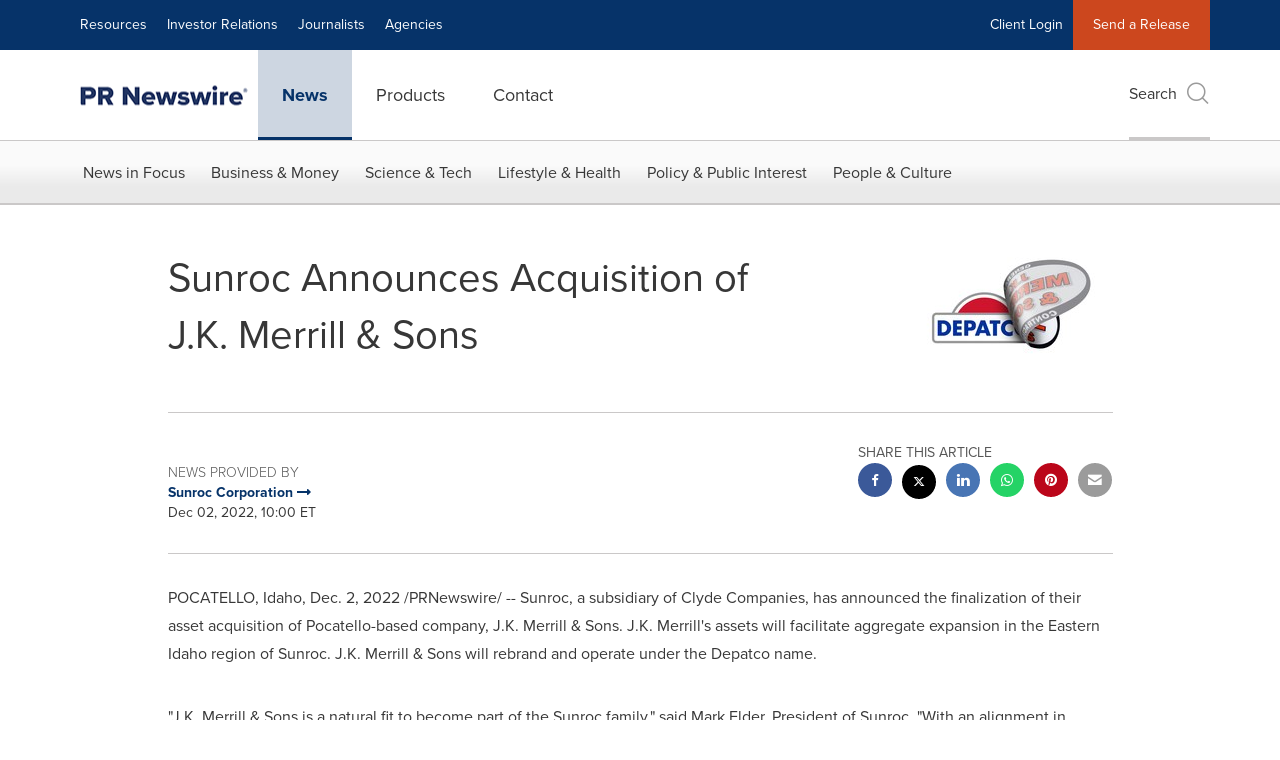

--- FILE ---
content_type: text/html; charset=UTF-8
request_url: https://www.prnewswire.com/news-releases/sunroc-announces-acquisition-of-jk-merrill--sons-301688902.html
body_size: 24909
content:
<!doctype html>



<html lang="en">

<head>
  
        <meta charset="utf-8"/>
	    <meta content="IE=edge,chrome=1" http-equiv="X-UA-Compatible"/>
	    <meta name="viewport" content="width=device-width, initial-scale=1"/><link rel="icon" href="/content/dam/prnewswire/icons/2019-Q4-PRN-Icon-32-32.png" type="image/png"/>
    	<meta name="adobeLaunchScript" content="//assets.adobedtm.com/launch-ENb957f6e7383d4549b191e1190ed5476e.min"/>
		<script type="text/javascript" src="https://widgets.financialcontent.com/cision/stockquote.js" async></script>
	
 



<script src="https://code.jquery.com/jquery-3.5.0.min.js"></script>
<script src="https://fast.wistia.com/player.js" async></script>
<script src="https://fast.wistia.com/playlist.js" async></script> 
    
<link rel="stylesheet" href="/etc.clientlibs/prncom/clientlibs/newspage-clientlibs.min.css" type="text/css">





     
    
     
    <meta itemprop="description" content="/PRNewswire/ -- Sunroc, a subsidiary of Clyde Companies, has announced the finalization of their asset acquisition of Pocatello-based company, J.K. Merrill &amp;..."/>
    <meta name="description" content="/PRNewswire/ -- Sunroc, a subsidiary of Clyde Companies, has announced the finalization of their asset acquisition of Pocatello-based company, J.K. Merrill &amp;..."/>
    <!-- For structured data -->
    <meta itemprop="inLanguage" content="en-US"/>
    <!-- For language declaration -->
    <meta http-equiv="Content-Language" content="en-US"/>
    
    
        <link rel="icon" href="/content/dam/prnewswire/icons/2019-Q4-PRN-Icon-32-32.png" type="image/png"/>
    
    <title>Sunroc Announces Acquisition of J.K. Merrill &amp; Sons</title>
    <meta name="author" content="Sunroc Corporation"/>
    <meta name='Publisher' content="Cision PR Newswire"/>
    <meta name="msvalidate.01" content="9D28F7743C790DD88F2D9C7375EF7ED5"/>
    <meta name="p:domain_verify" content="7d052ac42aa9e7505635404745861994"/>
    <meta name="referrer" content="unsafe-url"/>
    <meta name="google-site-verification" content="xDAXH-iSoJ2LVjsJb88HI03rnWfjQ3sQcczI4-EGotQ"/>
    <meta name="naver-site-verification" content="0aaad19c909a94c1b1cf1e782a10f0a6d8e14fc0"/>
    <meta name='date' content="2022-12-02T10:00:00-05:00"/>
    <meta name="twitter:card" content="summary_large_image"/>
    
    
        <meta name="twitter:site" content="@PRNewswire"/>
    
    <meta name="twitter:title" content="Sunroc Announces Acquisition of J.K. Merrill &amp; Sons"/>
    <meta name="twitter:description" content="/PRNewswire/ -- Sunroc, a subsidiary of Clyde Companies, has announced the finalization of their asset acquisition of Pocatello-based company, J.K. Merrill &amp;..."/>
    
        <meta name="twitter:image" content="https://mma.prnewswire.com/media/1957015/Depatco_Logo.jpg?p=twitter"/>
    
    <meta property="og:title" content="Sunroc Announces Acquisition of J.K. Merrill &amp; Sons"/>
    <meta property="og:type" content="article"/>
    <meta property="og:description" content="/PRNewswire/ -- Sunroc, a subsidiary of Clyde Companies, has announced the finalization of their asset acquisition of Pocatello-based company, J.K. Merrill &amp;..."/>
    
        
            
                <meta property="og:image" content="https://mma.prnewswire.com/media/1957015/Depatco_Logo.jpg?p=facebook"/>
            
        
    
    
     
    <meta property="og:url" content="https://www.prnewswire.com/news-releases/sunroc-announces-acquisition-of-jk-merrill--sons-301688902.html"/>
    
        
        

            
            
                
                    
                        <meta name="robots" content="index, follow, max-image-preview:large"/>
                    
                    
                    
                
                
                <link rel="canonical" href="https://www.prnewswire.com/news-releases/sunroc-announces-acquisition-of-jk-merrill--sons-301688902.html"/>
                
            
        

    
    <meta id="sharingTitle" content="Sunroc Announces Acquisition of J.K. Merrill &amp; Sons"/>
    <meta id="sharingDesc" content="Sunroc Announces Acquisition of J.K. Merrill &amp; Sons"/>
     
    
    
    <!-- Additional Authorable Meta tags -->
    
    <script type="application/ld+json">
        {
            "@context": "https://schema.org",
            "@type": "NewsArticle",
            "mainEntityOfPage": {
                "@id": "https://www.prnewswire.com/news-releases/sunroc-announces-acquisition-of-jk-merrill--sons-301688902.html"
            },
            "headline": "Sunroc Announces Acquisition of J.K. Merrill &amp; Sons",
            "image": [
                "https://mma.prnewswire.com/media/1957015/Depatco_Logo.jpg?p=facebook"
            ],
            "datePublished": "2022-12-02T10:00:00-05:00",
            "dateModified": "2022-12-02T10:00:00-05:00",
            "description": "/PRNewswire/ -- Sunroc, a subsidiary of Clyde Companies, has announced the finalization of their asset acquisition of Pocatello-based company, J.K. Merrill &amp;...",
            "publisher": {
              "@type": "Organization",
              "name": "Cision PR Newswire",
              "logo": {
                "@type": "ImageObject",
                "url": "https://www.prnewswire.com/content/dam/prnewswire/homepage/prn_cision_logo_desktop.png"
              }
            }
        }
    </script>
 
			 	<style>
			 		
/* Style Definitions */
span.prnews_span
{
font-size:8pt;
font-family:"Arial";
color:black;
}
a.prnews_a
{
color:blue;
}
li.prnews_li
{
font-size:8pt;
font-family:"Arial";
color:black;
}
p.prnews_p
{
font-size:0.62em;
font-family:"Arial";
color:black;
margin:0in;
}

			 	</style>
		 	          

	

</head>


<body class="prncom prncom_news-releases prncom_news-releases_news-template-b prncom_news-releases_news-template-b_index inline-gallery-template news blue-theme">
<a href="https://www.cision.com/about/accessibility/" tabindex="0" class="skipNavLink screen-only">Accessibility Statement</a>
<a href="#main" tabindex="0" class="skipNavLink screen-only">Skip Navigation</a>
<div class="page-wrap">
  

<div>
			 

    <header class="main-header visible-lg-block prnewswire ">
    

 
<section class="nav-junior">
    <div class="container">
        <nav class="navbar navbar-junior" aria-label="primary">
                <div>
                    
                        
                        <ul class="nav navbar-nav"> 
                                <li>
                                <a href="/resources/" target="_self">Resources</a>
                              </li> 
                                <li>
                                <a href="/ir-website/" target="_self">Investor Relations</a>
                              </li> <li>
                           <a href="https://prnmedia.prnewswire.com/" target="_blank">Journalists</a>
                             </li>
                                 <li>
                           <a href="https://www.cision.com/agencies/?utm_medium=referral&utm_source=prnewswire&utm_content=product&utm_campaign=2023-prn-all-products-page" target="_blank">Agencies</a>
                             </li>
                                  </ul>
                    
                    
                        
                      <ul class="nav navbar-nav navbar-right"><li>
                                           <a href="https://app.prnewswire.com/login/auto" target="_blank">Client Login</a>
                                     </li>   <li class="bg-brand-secondary ">
                                    <a href="/account/online-membership-form/" target="_self">Send a Release</a>
                                </li>
                                 </ul>
                    
                </div>
        </nav>
    </div>
</section>
    <section class="nav-main">
    <div class="container">
        <nav class="navbar navbar-default" aria-label="secondary">
                <div class="navbar-header">
                    


<a class="navbar-brand" href="/" target="_self">
        
        
            
            <img class="img-responsive " src="/content/dam/prnewswire/homepage/prn_cision_logo_desktop.png" title="Return to PR Newswire homepage" alt="Return to PR Newswire homepage" loading="lazy" onerror="this.onerror=null; this.src=''"/>
            
            
        
    </a>
               </div>
               <div>
                    



	<ul class="nav navbar-nav">
		
			<li class="dropdown" id="news">
				
				
					<a href="/news-releases/" target="_self" data-subnav="news">News</a>
				
			</li>
		
			<li class="dropdown" id="products">
				
				
					<a href="/amplify-platform/" target="_self" data-subnav="products">Products</a>
				
			</li>
		
			<li class="dropdown" id="contact">
				
				
					<a href="/contact-us/" target="_self" data-subnav="contact">Contact</a>
				
			</li>
		
	</ul>

                </div>
				
                    <div>
					 
					   
					  		


	
	
			
		<script>
			var siteSearchProperties = '{"viewAllorglabelHtml":"Organizations <span>View all</span>","viewAllprodlabelHtml":null,"viewAllresourcelabelHtml":null,"newsReleasePrefix":null,"viewAllNewslabelHtml":null}';
			siteSearchProperties = JSON.parse(siteSearchProperties);
		</script>
	   		<div id="sitesearch">
	   		

	 <div class="pull-right">
          <button data-toggle="modal" data-target="#search-modal" class="search_btn">
              Search<span aria-hidden="true" class="btr bt-search bt-lg text-muted"></span>
             
             
            <input type="hidden" id="pathPrefix" name="pathPrefix"/>
            <input type="hidden" id="siteValue" name="siteValue" value="prnewswire"/>
            <input type="hidden" id="langValue" name="langValue" value="en"/>
        </button>
     </div>
 
 
 
 
 
 

<div class="modal fade modal-qs-search" id="search-modal" tabindex="-1">
          <div role="dialog" aria-modal="true" aria-label="Search" class="modal-dialog modal-lg">
            <div class="modal-content">
            <div class="col-sm-1 pull-right">
                <button type="button" class="close" data-dismiss="modal" aria-label="Close"><i class="btr bt-times"></i></button>
            </div>
              <div class="modal-body col-sm-10 col-sm-offset-1" tabindex="0">
                <form class="search-bar">
                  <div class="input-group">

                  	<input type="hidden" id="sitesearchurl" name="searchlink" value="/search/all/"/>
                  	<input type="hidden" id="prodsearchurl" name="prodsearchlink" value="/search/products/"/>
                  	<input type="hidden" id="resourcesearchurl" name="resourcesearchlink" value="/search/resources/"/>
                  	<input type="hidden" id="orgsearchurl" name="orgsearchlink" value="/search/organization/"/>
                  	<input type="hidden" id="allnewssearchurl" name="allnewssearchlink" value="/search/news/"/>
                  	<input type="hidden" id="enableQuickSearch" name="enableQuickSearch" value="true"/>

                  	<input type="hidden" id="newsVanityPathURL" name="newsVanityPathURL" value="/news/"/>
                      <input type="hidden" id="currentPagePathURL" name="currentPagePathURL" value="/content/prnewswire/us/en/news-releases"/>
                      <label class="search-label" id="SearchLabel" for="sitesearchbox">Search</label>
                  	 <span style="display: none" id="autopoplabel" aria-hidden="true">When typing in this field, a list of search results will appear and be automatically updated as you type.</span>
                      <div class="results-count sr-only" aria-live="assertive"></div>
                      <input type="text" id="sitesearchbox" name="Search" aria-controls="results" aria-haspopup="listbox" aria-expanded="false" aria-describedby="autopoplabel" autocomplete="off" aria-autocomplete="list" class="form-control form-search" placeholder="Search News Releases, Organizations, Resources, and Products"/>

                  </div>
                  <div class="qs-error">
                  </div>
                </form>
              <div class="qs-results-container">
                  <div class="qs-pending">
                    <div class="row">
                      <div class="col-sm-1">
                        <div class='uil-ring-css small'>
                          <div></div>
                        </div>
                      </div>
                      <div class="col-sm-11">
                        <p class="text-muted">Searching for your content...</p>
                      </div>
                    </div>
                  </div>
                  <div class="row">
                    <div class="col-sm-12">
                      <div class="qs-results" id="response-json">
                        <div class="media qs-no-results">
		                  <div class="media-left media-middle">
		                    <i class="btr bt-exclamation-circle bt-2x text-muted"></i>
		                  </div>
		                  <div class="media-body media-middle">
		                    <span><strong>No results found. Please change your search terms and try again.</strong></span>
		                  </div>
		                </div>

                        <div id="eraResponseJson"> </div>
                      </div>
                      
                    </div>
                  </div>
                </div>
              </div>
            </div>
          </div>
        </div>
	
	   		</div>
		

		

					   
					  	                   
					
					</div>
				
           </nav>
           
    </div>
</section>

    
                <div class="navigation-menu" id="sub-nav-tier" style="display: none;">
                    <div class="nav-subnav hidden-xs">
						<div class="container">
							
								
									<nav class="navbar news" id="mainNav-news" style="display: none;" aria-label="news">
										
											
											

  <ul class="nav nav-pills tier-two  ">
    
      
        
          
          
          
            <li class="nav-dropdown dropdown fw nav-title">
              <a class="dropdown-toggle" href="#" role="button" data-toggle="dropdown" tabindex="0" aria-expanded="false" aria-controls="1-submenu" title="News in Focus"> News in Focus </a>
              
                
                  
                  <ul class="dropdown-menu tier-three" id="1-submenu">
                    <li class="row">
                      <div class="col-sm-12">
                        <div class="nav-list-item">
                          
	
	
	
	
		
		
			
				<div class="col-sm-4">
					<ul class="nav-tier col_item col_item_list2">
						<li><h2><a href="/news-releases/" data-omniture="{&quot;SubNavigationLink&quot;:&quot;NR | News in Focus | Browse News Releases&quot;,&quot;FormSubNavBar&quot;:&quot;true&quot;}" class="media-heading omniture-subnav" style="font-weight:bold">Browse News Releases</a></h2></li>
						
							
							
	
		<li>
			<a class="omniture-subnav" href="/news-releases/news-releases-list/" data-omniture="{&quot;SubNavigationLink&quot;:&quot;&quot;,&quot;FormSubNavBar&quot;:&quot;true&quot;}">All News Releases
			</a>
		</li>
	
		<li>
			<a class="omniture-subnav" href="/news-releases/all-public-company-news/" data-omniture="{&quot;SubNavigationLink&quot;:&quot;&quot;,&quot;FormSubNavBar&quot;:&quot;true&quot;}">All Public Company
			</a>
		</li>
	
		<li>
			<a class="omniture-subnav" href="/news-releases/english-releases/" data-omniture="{&quot;SubNavigationLink&quot;:&quot;&quot;,&quot;FormSubNavBar&quot;:&quot;true&quot;}">English-only
			</a>
		</li>
	

						


						
							
								
								
									<li><h2><a class="media-heading omniture-subnav" href="/news-releases/" data-omniture="{&quot;SubNavigationLink&quot;:&quot;NR | News in Focus | Browse News Releases | News Releases Overview&quot;,&quot;FormSubNavBar&quot;:&quot;true&quot;}">News Releases Overview</a></h2></li>
								
							
							
						
						
						
					</ul>
				</div>
			
		
			
				<div class="col-sm-4">
					<ul class="nav-tier col_item col_item_list2">
						<li><h2><a href="/news-releases/multimedia/" data-omniture="{&quot;SubNavigationLink&quot;:&quot;NR | News in Focus | Multimedia Gallery&quot;,&quot;FormSubNavBar&quot;:&quot;true&quot;}" class="media-heading omniture-subnav" style="font-weight:bold">Multimedia Gallery</a></h2></li>
						
							
							
	
		<li>
			<a class="omniture-subnav" href="/news-releases/multimedia/multimedia-list/" data-omniture="{&quot;SubNavigationLink&quot;:&quot;&quot;,&quot;FormSubNavBar&quot;:&quot;true&quot;}">All Multimedia
			</a>
		</li>
	
		<li>
			<a class="omniture-subnav" href="/news-releases/photos/photos-list/" data-omniture="{&quot;SubNavigationLink&quot;:&quot;&quot;,&quot;FormSubNavBar&quot;:&quot;true&quot;}">All Photos
			</a>
		</li>
	
		<li>
			<a class="omniture-subnav" href="/news-releases/videos/videos-list/" data-omniture="{&quot;SubNavigationLink&quot;:&quot;&quot;,&quot;FormSubNavBar&quot;:&quot;true&quot;}">All Videos
			</a>
		</li>
	

						


						
							
								
									<li><h2><a class="media-heading omniture-subnav" href="/news-releases/multimedia/" data-omniture="{&quot;SubNavigationLink&quot;:&quot;NR | News in Focus | Multimedia Gallery | Multimedia Gallery Overview&quot;,&quot;FormSubNavBar&quot;:&quot;true&quot;}"> Multimedia Gallery Overview</a></h2></li>
								
								
							
							
						
						
						
					</ul>
				</div>
			
		
			
				<div class="col-sm-4">
					<ul class="nav-tier col_item col_item_list2">
						<li><h2><a href="/news-releases/latest-news-topics/" data-omniture="{&quot;SubNavigationLink&quot;:&quot;NR | News in Focus | Trending Topics&quot;,&quot;FormSubNavBar&quot;:&quot;true&quot;}" class="media-heading omniture-subnav" style="font-weight:bold">Trending Topics</a></h2></li>
						
							
							
	
		<li>
			<a class="omniture-subnav" href="/news-releases/latest-news-topics/" data-omniture="{&quot;SubNavigationLink&quot;:&quot;&quot;,&quot;FormSubNavBar&quot;:&quot;true&quot;}">All Trending Topics
			</a>
		</li>
	

						


						
						
						
					</ul>
				</div>
			
		
	


                        </div>
                      </div>
                    </li>
                  </ul>
                
              
              
            </li>
          
        
          
          
          
            <li class="nav-dropdown dropdown fw nav-title">
              <a class="dropdown-toggle" href="#" role="button" data-toggle="dropdown" tabindex="0" aria-expanded="false" aria-controls="2-submenu" title="Business &amp; Money"> Business &amp; Money </a>
              
              
                
                  
                  <ul class="dropdown-menu tier-three">
    <li class="row">
        <ul class="nav-tier">
                                                        <li><h2><a href="/news-releases/automotive-transportation-latest-news/" class="media-heading omniture-subnav" data-omniture="{&quot;SubNavigationLink&quot;:&quot;Business &amp; Money&quot;,&quot;FormSubNavBar&quot;:&quot;true&quot;}">Auto &amp; Transportation</a></h2></li><li><a class="omniture-subnav" href="/news-releases/automotive-transportation-latest-news/automotive-transportation-latest-news-list/" data-omniture="{&quot;SubNavigationLink&quot;:&quot;NR | Business &amp; Money | Auto &amp; Transportation |  &quot;,&quot;FormSubNavBar&quot;:&quot;true&quot;}">All Automotive &amp; Transportation
        </a></li><li><a class="omniture-subnav" href="/news-releases/automotive-transportation-latest-news/aerospace-defense-list/" data-omniture="{&quot;SubNavigationLink&quot;:&quot;NR | Business &amp; Money | Auto &amp; Transportation | Aerospace, Defense &quot;,&quot;FormSubNavBar&quot;:&quot;true&quot;}">Aerospace, Defense
        </a></li><li><a class="omniture-subnav" href="/news-releases/automotive-transportation-latest-news/air-freight-list/" data-omniture="{&quot;SubNavigationLink&quot;:&quot;NR | Business &amp; Money | Auto &amp; Transportation | Air Freight &quot;,&quot;FormSubNavBar&quot;:&quot;true&quot;}">Air Freight
        </a></li><li><a class="omniture-subnav" href="/news-releases/automotive-transportation-latest-news/airlines-aviation-list/" data-omniture="{&quot;SubNavigationLink&quot;:&quot;NR | Business &amp; Money | Auto &amp; Transportation | Airlines &amp; Aviation &quot;,&quot;FormSubNavBar&quot;:&quot;true&quot;}">Airlines &amp; Aviation
        </a></li><li><a class="omniture-subnav" href="/news-releases/automotive-transportation-latest-news/automotive-list/" data-omniture="{&quot;SubNavigationLink&quot;:&quot;NR | Business &amp; Money | Auto &amp; Transportation | Automotive &quot;,&quot;FormSubNavBar&quot;:&quot;true&quot;}">Automotive
        </a></li><li><a class="omniture-subnav" href="/news-releases/automotive-transportation-latest-news/maritime-shipbuilding-list/" data-omniture="{&quot;SubNavigationLink&quot;:&quot;NR | Business &amp; Money | Auto &amp; Transportation | Maritime &amp; Shipbuilding &quot;,&quot;FormSubNavBar&quot;:&quot;true&quot;}">Maritime &amp; Shipbuilding
        </a></li><li><a class="omniture-subnav" href="/news-releases/automotive-transportation-latest-news/railroads-and-intermodal-transportation-list/" data-omniture="{&quot;SubNavigationLink&quot;:&quot;NR | Business &amp; Money | Auto &amp; Transportation | Railroads and Intermodal Transportation &quot;,&quot;FormSubNavBar&quot;:&quot;true&quot;}">Railroads and Intermodal Transportation
        </a></li><li><a class="omniture-subnav" href="/news-releases/automotive-transportation-latest-news/supply-chain-logistics-list/" data-omniture="{&quot;SubNavigationLink&quot;:&quot;NR | Business &amp; Money | Auto &amp; Transportation | Supply Chain/Logistics &quot;,&quot;FormSubNavBar&quot;:&quot;true&quot;}">Supply Chain/Logistics
        </a></li><li><a class="omniture-subnav" href="/news-releases/automotive-transportation-latest-news/transportation-trucking-railroad-list/" data-omniture="{&quot;SubNavigationLink&quot;:&quot;NR | Business &amp; Money | Auto &amp; Transportation | Transportation, Trucking &amp; Railroad &quot;,&quot;FormSubNavBar&quot;:&quot;true&quot;}">Transportation, Trucking &amp; Railroad
        </a></li><li><a class="omniture-subnav" href="/news-releases/automotive-transportation-latest-news/travel-list/" data-omniture="{&quot;SubNavigationLink&quot;:&quot;NR | Business &amp; Money | Auto &amp; Transportation | Travel &quot;,&quot;FormSubNavBar&quot;:&quot;true&quot;}">Travel
        </a></li><li><a class="omniture-subnav" href="/news-releases/automotive-transportation-latest-news/trucking-and-road-transportation-list/" data-omniture="{&quot;SubNavigationLink&quot;:&quot;NR | Business &amp; Money | Auto &amp; Transportation | Trucking and Road Transportation &quot;,&quot;FormSubNavBar&quot;:&quot;true&quot;}">Trucking and Road Transportation
        </a></li><li><h2><a class="media-heading omniture-subnav" href="/news-releases/automotive-transportation-latest-news/" data-omniture="{&quot;SubNavigationLink&quot;:&quot;NR | Business &amp; Money | Auto &amp; Transportation | Auto &amp; Transportation Overview &quot;,&quot;FormSubNavBar&quot;:&quot;true&quot;}">Auto &amp; Transportation Overview</a></h2></li><li><h2><a class="media-heading omniture-subnav" href="/news-releases/automotive-transportation-latest-news/automotive-transportation-latest-news-list/" data-omniture="{&quot;SubNavigationLink&quot;:&quot;NR | Business &amp; Money | Auto &amp; Transportation | View All Auto &amp; Transportation  &quot;,&quot;FormSubNavBar&quot;:&quot;true&quot;}">View All Auto &amp; Transportation </a></h2></li></ul>
        <ul class="nav-tier">
                                                        <li><h2><a href="/news-releases/business-technology-latest-news/" class="media-heading omniture-subnav" data-omniture="{&quot;SubNavigationLink&quot;:&quot;Business &amp; Money&quot;,&quot;FormSubNavBar&quot;:&quot;true&quot;}">Business Technology</a></h2></li><li><a class="omniture-subnav" href="/news-releases/business-technology-latest-news/business-technology-latest-news-list/" data-omniture="{&quot;SubNavigationLink&quot;:&quot;NR | Business &amp; Money | Business Technology |  &quot;,&quot;FormSubNavBar&quot;:&quot;true&quot;}">All Business Technology
        </a></li><li><a class="omniture-subnav" href="/news-releases/business-technology-latest-news/blockchain-list/" data-omniture="{&quot;SubNavigationLink&quot;:&quot;NR | Business &amp; Money | Business Technology | Blockchain &quot;,&quot;FormSubNavBar&quot;:&quot;true&quot;}">Blockchain
        </a></li><li><a class="omniture-subnav" href="/news-releases/business-technology-latest-news/broadcast-tech-list/" data-omniture="{&quot;SubNavigationLink&quot;:&quot;NR | Business &amp; Money | Business Technology | Broadcast Tech &quot;,&quot;FormSubNavBar&quot;:&quot;true&quot;}">Broadcast Tech
        </a></li><li><a class="omniture-subnav" href="/news-releases/business-technology-latest-news/computer-electronics-list/" data-omniture="{&quot;SubNavigationLink&quot;:&quot;NR | Business &amp; Money | Business Technology | Computer &amp; Electronics &quot;,&quot;FormSubNavBar&quot;:&quot;true&quot;}">Computer &amp; Electronics
        </a></li><li><a class="omniture-subnav" href="/news-releases/business-technology-latest-news/computer-hardware-list/" data-omniture="{&quot;SubNavigationLink&quot;:&quot;NR | Business &amp; Money | Business Technology | Computer Hardware &quot;,&quot;FormSubNavBar&quot;:&quot;true&quot;}">Computer Hardware
        </a></li><li><a class="omniture-subnav" href="/news-releases/business-technology-latest-news/computer-software-list/" data-omniture="{&quot;SubNavigationLink&quot;:&quot;NR | Business &amp; Money | Business Technology | Computer Software &quot;,&quot;FormSubNavBar&quot;:&quot;true&quot;}">Computer Software
        </a></li><li><a class="omniture-subnav" href="/news-releases/business-technology-latest-news/data-analytics-list/" data-omniture="{&quot;SubNavigationLink&quot;:&quot;NR | Business &amp; Money | Business Technology | Data Analytics &quot;,&quot;FormSubNavBar&quot;:&quot;true&quot;}">Data Analytics
        </a></li><li><a class="omniture-subnav" href="/news-releases/business-technology-latest-news/electronic-commerce-list/" data-omniture="{&quot;SubNavigationLink&quot;:&quot;NR | Business &amp; Money | Business Technology | Electronic Commerce &quot;,&quot;FormSubNavBar&quot;:&quot;true&quot;}">Electronic Commerce
        </a></li><li><a class="omniture-subnav" href="/news-releases/business-technology-latest-news/electronic-components-list/" data-omniture="{&quot;SubNavigationLink&quot;:&quot;NR | Business &amp; Money | Business Technology | Electronic Components &quot;,&quot;FormSubNavBar&quot;:&quot;true&quot;}">Electronic Components
        </a></li><li><a class="omniture-subnav" href="/news-releases/business-technology-latest-news/electronic-design-automation-list/" data-omniture="{&quot;SubNavigationLink&quot;:&quot;NR | Business &amp; Money | Business Technology | Electronic Design Automation &quot;,&quot;FormSubNavBar&quot;:&quot;true&quot;}">Electronic Design Automation
        </a></li><li><a class="omniture-subnav" href="/news-releases/business-technology-latest-news/financial-technology-list/" data-omniture="{&quot;SubNavigationLink&quot;:&quot;NR | Business &amp; Money | Business Technology | Financial Technology &quot;,&quot;FormSubNavBar&quot;:&quot;true&quot;}">Financial Technology
        </a></li><li><a class="omniture-subnav" href="/news-releases/business-technology-latest-news/high-tech-security-list/" data-omniture="{&quot;SubNavigationLink&quot;:&quot;NR | Business &amp; Money | Business Technology | High Tech Security &quot;,&quot;FormSubNavBar&quot;:&quot;true&quot;}">High Tech Security
        </a></li><li><a class="omniture-subnav" href="/news-releases/business-technology-latest-news/internet-technology-list/" data-omniture="{&quot;SubNavigationLink&quot;:&quot;NR | Business &amp; Money | Business Technology | Internet Technology &quot;,&quot;FormSubNavBar&quot;:&quot;true&quot;}">Internet Technology
        </a></li><li><a class="omniture-subnav" href="/news-releases/business-technology-latest-news/nanotechnology-list/" data-omniture="{&quot;SubNavigationLink&quot;:&quot;NR | Business &amp; Money | Business Technology | Nanotechnology &quot;,&quot;FormSubNavBar&quot;:&quot;true&quot;}">Nanotechnology
        </a></li><li><a class="omniture-subnav" href="/news-releases/business-technology-latest-news/networks-list/" data-omniture="{&quot;SubNavigationLink&quot;:&quot;NR | Business &amp; Money | Business Technology | Networks &quot;,&quot;FormSubNavBar&quot;:&quot;true&quot;}">Networks
        </a></li><li><a class="omniture-subnav" href="/news-releases/business-technology-latest-news/peripherals-list/" data-omniture="{&quot;SubNavigationLink&quot;:&quot;NR | Business &amp; Money | Business Technology | Peripherals &quot;,&quot;FormSubNavBar&quot;:&quot;true&quot;}">Peripherals
        </a></li><li><a class="omniture-subnav" href="/news-releases/business-technology-latest-news/semiconductors-list/" data-omniture="{&quot;SubNavigationLink&quot;:&quot;NR | Business &amp; Money | Business Technology | Semiconductors &quot;,&quot;FormSubNavBar&quot;:&quot;true&quot;}">Semiconductors
        </a></li><li><h2><a class="media-heading omniture-subnav" href="/news-releases/business-technology-latest-news/" data-omniture="{&quot;SubNavigationLink&quot;:&quot;NR | Business &amp; Money | Business Technology | Business Technology Overview &quot;,&quot;FormSubNavBar&quot;:&quot;true&quot;}">Business Technology Overview</a></h2></li><li><h2><a class="media-heading omniture-subnav" href="/news-releases/business-technology-latest-news/business-technology-latest-news-list/" data-omniture="{&quot;SubNavigationLink&quot;:&quot;NR | Business &amp; Money | Business Technology | View All Business Technology  &quot;,&quot;FormSubNavBar&quot;:&quot;true&quot;}">View All Business Technology </a></h2></li></ul>
        <ul class="nav-tier">
                                                        <li><h2><a href="/news-releases/entertainment-media-latest-news/" class="media-heading omniture-subnav" data-omniture="{&quot;SubNavigationLink&quot;:&quot;Business &amp; Money&quot;,&quot;FormSubNavBar&quot;:&quot;true&quot;}">Entertain­ment &amp; Media</a></h2></li><li><a class="omniture-subnav" href="/news-releases/entertainment-media-latest-news/entertainment-media-latest-news-list/" data-omniture="{&quot;SubNavigationLink&quot;:&quot;NR | Business &amp; Money | Entertain­ment &amp; Media |  &quot;,&quot;FormSubNavBar&quot;:&quot;true&quot;}">All Entertain­ment &amp; Media
        </a></li><li><a class="omniture-subnav" href="/news-releases/entertainment-media-latest-news/advertising-list/" data-omniture="{&quot;SubNavigationLink&quot;:&quot;NR | Business &amp; Money | Entertain­ment &amp; Media | Advertising &quot;,&quot;FormSubNavBar&quot;:&quot;true&quot;}">Advertising
        </a></li><li><a class="omniture-subnav" href="/news-releases/entertainment-media-latest-news/art-list/" data-omniture="{&quot;SubNavigationLink&quot;:&quot;NR | Business &amp; Money | Entertain­ment &amp; Media | Art &quot;,&quot;FormSubNavBar&quot;:&quot;true&quot;}">Art
        </a></li><li><a class="omniture-subnav" href="/news-releases/entertainment-media-latest-news/books-list/" data-omniture="{&quot;SubNavigationLink&quot;:&quot;NR | Business &amp; Money | Entertain­ment &amp; Media | Books &quot;,&quot;FormSubNavBar&quot;:&quot;true&quot;}">Books
        </a></li><li><a class="omniture-subnav" href="/news-releases/entertainment-media-latest-news/entertainment-list/" data-omniture="{&quot;SubNavigationLink&quot;:&quot;NR | Business &amp; Money | Entertain­ment &amp; Media | Entertainment &quot;,&quot;FormSubNavBar&quot;:&quot;true&quot;}">Entertainment
        </a></li><li><a class="omniture-subnav" href="/news-releases/entertainment-media-latest-news/film-and-motion-picture-list/" data-omniture="{&quot;SubNavigationLink&quot;:&quot;NR | Business &amp; Money | Entertain­ment &amp; Media | Film and Motion Picture &quot;,&quot;FormSubNavBar&quot;:&quot;true&quot;}">Film and Motion Picture
        </a></li><li><a class="omniture-subnav" href="/news-releases/entertainment-media-latest-news/magazines-list/" data-omniture="{&quot;SubNavigationLink&quot;:&quot;NR | Business &amp; Money | Entertain­ment &amp; Media | Magazines &quot;,&quot;FormSubNavBar&quot;:&quot;true&quot;}">Magazines
        </a></li><li><a class="omniture-subnav" href="/news-releases/entertainment-media-latest-news/music-list/" data-omniture="{&quot;SubNavigationLink&quot;:&quot;NR | Business &amp; Money | Entertain­ment &amp; Media | Music &quot;,&quot;FormSubNavBar&quot;:&quot;true&quot;}">Music
        </a></li><li><a class="omniture-subnav" href="/news-releases/entertainment-media-latest-news/publishing-information-services-list/" data-omniture="{&quot;SubNavigationLink&quot;:&quot;NR | Business &amp; Money | Entertain­ment &amp; Media | Publishing &amp; Information Services &quot;,&quot;FormSubNavBar&quot;:&quot;true&quot;}">Publishing &amp; Information Services
        </a></li><li><a class="omniture-subnav" href="/news-releases/entertainment-media-latest-news/radio-list/" data-omniture="{&quot;SubNavigationLink&quot;:&quot;NR | Business &amp; Money | Entertain­ment &amp; Media | Radio &amp; Podcast &quot;,&quot;FormSubNavBar&quot;:&quot;true&quot;}">Radio &amp; Podcast
        </a></li><li><a class="omniture-subnav" href="/news-releases/entertainment-media-latest-news/television-list/" data-omniture="{&quot;SubNavigationLink&quot;:&quot;NR | Business &amp; Money | Entertain­ment &amp; Media | Television &quot;,&quot;FormSubNavBar&quot;:&quot;true&quot;}">Television
        </a></li><li><h2><a class="media-heading omniture-subnav" href="/news-releases/entertainment-media-latest-news/" data-omniture="{&quot;SubNavigationLink&quot;:&quot;NR | Business &amp; Money | Entertain­ment &amp; Media | Entertain­ment &amp; Media Overview &quot;,&quot;FormSubNavBar&quot;:&quot;true&quot;}">Entertain­ment &amp; Media Overview</a></h2></li><li><h2><a class="media-heading omniture-subnav" href="/news-releases/entertainment-media-latest-news/entertainment-media-latest-news-list/" data-omniture="{&quot;SubNavigationLink&quot;:&quot;NR | Business &amp; Money | Entertain­ment &amp; Media | View All Entertain­ment &amp; Media  &quot;,&quot;FormSubNavBar&quot;:&quot;true&quot;}">View All Entertain­ment &amp; Media </a></h2></li></ul>
        <ul class="nav-tier">
                                                        <li><h2><a href="/news-releases/financial-services-latest-news/" class="media-heading omniture-subnav" data-omniture="{&quot;SubNavigationLink&quot;:&quot;Business &amp; Money&quot;,&quot;FormSubNavBar&quot;:&quot;true&quot;}">Financial Services &amp; Investing</a></h2></li><li><a class="omniture-subnav" href="/news-releases/financial-services-latest-news/financial-services-latest-news-list/" data-omniture="{&quot;SubNavigationLink&quot;:&quot;NR | Business &amp; Money | Financial Services &amp; Investing |  &quot;,&quot;FormSubNavBar&quot;:&quot;true&quot;}">All Financial Services &amp; Investing
        </a></li><li><a class="omniture-subnav" href="/news-releases/financial-services-latest-news/accounting-news-issues-list/" data-omniture="{&quot;SubNavigationLink&quot;:&quot;NR | Business &amp; Money | Financial Services &amp; Investing | Accounting News &amp; Issues &quot;,&quot;FormSubNavBar&quot;:&quot;true&quot;}">Accounting News &amp; Issues
        </a></li><li><a class="omniture-subnav" href="/news-releases/financial-services-latest-news/acquisitions-mergers-and-takeovers-list/" data-omniture="{&quot;SubNavigationLink&quot;:&quot;NR | Business &amp; Money | Financial Services &amp; Investing | Acquisitions, Mergers and Takeovers &quot;,&quot;FormSubNavBar&quot;:&quot;true&quot;}">Acquisitions, Mergers and Takeovers
        </a></li><li><a class="omniture-subnav" href="/news-releases/financial-services-latest-news/banking-financial-services-list/" data-omniture="{&quot;SubNavigationLink&quot;:&quot;NR | Business &amp; Money | Financial Services &amp; Investing | Banking &amp; Financial Services &quot;,&quot;FormSubNavBar&quot;:&quot;true&quot;}">Banking &amp; Financial Services
        </a></li><li><a class="omniture-subnav" href="/news-releases/financial-services-latest-news/bankruptcy-list/" data-omniture="{&quot;SubNavigationLink&quot;:&quot;NR | Business &amp; Money | Financial Services &amp; Investing | Bankruptcy &quot;,&quot;FormSubNavBar&quot;:&quot;true&quot;}">Bankruptcy
        </a></li><li><a class="omniture-subnav" href="/news-releases/financial-services-latest-news/bond-stock-ratings-list/" data-omniture="{&quot;SubNavigationLink&quot;:&quot;NR | Business &amp; Money | Financial Services &amp; Investing | Bond &amp; Stock Ratings &quot;,&quot;FormSubNavBar&quot;:&quot;true&quot;}">Bond &amp; Stock Ratings
        </a></li><li><a class="omniture-subnav" href="/news-releases/financial-services-latest-news/conference-call-announcements-list/" data-omniture="{&quot;SubNavigationLink&quot;:&quot;NR | Business &amp; Money | Financial Services &amp; Investing | Conference Call Announcements &quot;,&quot;FormSubNavBar&quot;:&quot;true&quot;}">Conference Call Announcements
        </a></li><li><a class="omniture-subnav" href="/news-releases/financial-services-latest-news/contracts-list/" data-omniture="{&quot;SubNavigationLink&quot;:&quot;NR | Business &amp; Money | Financial Services &amp; Investing | Contracts &quot;,&quot;FormSubNavBar&quot;:&quot;true&quot;}">Contracts
        </a></li><li><a class="omniture-subnav" href="/news-releases/financial-services-latest-news/cryptocurrency-list/" data-omniture="{&quot;SubNavigationLink&quot;:&quot;NR | Business &amp; Money | Financial Services &amp; Investing | Cryptocurrency &quot;,&quot;FormSubNavBar&quot;:&quot;true&quot;}">Cryptocurrency
        </a></li><li><a class="omniture-subnav" href="/news-releases/financial-services-latest-news/dividends-list/" data-omniture="{&quot;SubNavigationLink&quot;:&quot;NR | Business &amp; Money | Financial Services &amp; Investing | Dividends &quot;,&quot;FormSubNavBar&quot;:&quot;true&quot;}">Dividends
        </a></li><li><a class="omniture-subnav" href="/news-releases/financial-services-latest-news/earnings-list/" data-omniture="{&quot;SubNavigationLink&quot;:&quot;NR | Business &amp; Money | Financial Services &amp; Investing | Earnings &quot;,&quot;FormSubNavBar&quot;:&quot;true&quot;}">Earnings
        </a></li><li><a class="omniture-subnav" href="/news-releases/financial-services-latest-news/earnings-forecasts-projections-list/" data-omniture="{&quot;SubNavigationLink&quot;:&quot;NR | Business &amp; Money | Financial Services &amp; Investing | Earnings Forecasts &amp; Projections &quot;,&quot;FormSubNavBar&quot;:&quot;true&quot;}">Earnings Forecasts &amp; Projections
        </a></li><li><a class="omniture-subnav" href="/news-releases/financial-services-latest-news/financing-agreements-list/" data-omniture="{&quot;SubNavigationLink&quot;:&quot;NR | Business &amp; Money | Financial Services &amp; Investing | Financing Agreements &quot;,&quot;FormSubNavBar&quot;:&quot;true&quot;}">Financing Agreements
        </a></li><li><a class="omniture-subnav" href="/news-releases/financial-services-latest-news/insurance-list/" data-omniture="{&quot;SubNavigationLink&quot;:&quot;NR | Business &amp; Money | Financial Services &amp; Investing | Insurance &quot;,&quot;FormSubNavBar&quot;:&quot;true&quot;}">Insurance
        </a></li><li><a class="omniture-subnav" href="/news-releases/financial-services-latest-news/investment-opinions-list/" data-omniture="{&quot;SubNavigationLink&quot;:&quot;NR | Business &amp; Money | Financial Services &amp; Investing | Investments Opinions &quot;,&quot;FormSubNavBar&quot;:&quot;true&quot;}">Investments Opinions
        </a></li><li><a class="omniture-subnav" href="/news-releases/financial-services-latest-news/joint-ventures-list/" data-omniture="{&quot;SubNavigationLink&quot;:&quot;NR | Business &amp; Money | Financial Services &amp; Investing | Joint Ventures &quot;,&quot;FormSubNavBar&quot;:&quot;true&quot;}">Joint Ventures
        </a></li><li><a class="omniture-subnav" href="/news-releases/financial-services-latest-news/mutual-funds-list/" data-omniture="{&quot;SubNavigationLink&quot;:&quot;NR | Business &amp; Money | Financial Services &amp; Investing | Mutual Funds &quot;,&quot;FormSubNavBar&quot;:&quot;true&quot;}">Mutual Funds
        </a></li><li><a class="omniture-subnav" href="/news-releases/financial-services-latest-news/private-placement-list/" data-omniture="{&quot;SubNavigationLink&quot;:&quot;NR | Business &amp; Money | Financial Services &amp; Investing | Private Placement &quot;,&quot;FormSubNavBar&quot;:&quot;true&quot;}">Private Placement
        </a></li><li><a class="omniture-subnav" href="/news-releases/financial-services-latest-news/real-estate-list/" data-omniture="{&quot;SubNavigationLink&quot;:&quot;NR | Business &amp; Money | Financial Services &amp; Investing | Real Estate &quot;,&quot;FormSubNavBar&quot;:&quot;true&quot;}">Real Estate
        </a></li><li><a class="omniture-subnav" href="/news-releases/financial-services-latest-news/restructuring-recapitalization-list/" data-omniture="{&quot;SubNavigationLink&quot;:&quot;NR | Business &amp; Money | Financial Services &amp; Investing | Restructuring &amp; Recapitalization &quot;,&quot;FormSubNavBar&quot;:&quot;true&quot;}">Restructuring &amp; Recapitalization
        </a></li><li><a class="omniture-subnav" href="/news-releases/financial-services-latest-news/sales-reports-list/" data-omniture="{&quot;SubNavigationLink&quot;:&quot;NR | Business &amp; Money | Financial Services &amp; Investing | Sales Reports &quot;,&quot;FormSubNavBar&quot;:&quot;true&quot;}">Sales Reports
        </a></li><li><a class="omniture-subnav" href="/news-releases/financial-services-latest-news/shareholder-activism-list/" data-omniture="{&quot;SubNavigationLink&quot;:&quot;NR | Business &amp; Money | Financial Services &amp; Investing | Shareholder Activism &quot;,&quot;FormSubNavBar&quot;:&quot;true&quot;}">Shareholder Activism
        </a></li><li><a class="omniture-subnav" href="/news-releases/financial-services-latest-news/shareholder-meetings-list/" data-omniture="{&quot;SubNavigationLink&quot;:&quot;NR | Business &amp; Money | Financial Services &amp; Investing | Shareholder Meetings &quot;,&quot;FormSubNavBar&quot;:&quot;true&quot;}">Shareholder Meetings
        </a></li><li><a class="omniture-subnav" href="/news-releases/financial-services-latest-news/stock-offering-list/" data-omniture="{&quot;SubNavigationLink&quot;:&quot;NR | Business &amp; Money | Financial Services &amp; Investing | Stock Offering &quot;,&quot;FormSubNavBar&quot;:&quot;true&quot;}">Stock Offering
        </a></li><li><a class="omniture-subnav" href="/news-releases/financial-services-latest-news/stock-split-list/" data-omniture="{&quot;SubNavigationLink&quot;:&quot;NR | Business &amp; Money | Financial Services &amp; Investing | Stock Split &quot;,&quot;FormSubNavBar&quot;:&quot;true&quot;}">Stock Split
        </a></li><li><a class="omniture-subnav" href="/news-releases/financial-services-latest-news/venture-capital-list/" data-omniture="{&quot;SubNavigationLink&quot;:&quot;NR | Business &amp; Money | Financial Services &amp; Investing | Venture Capital &quot;,&quot;FormSubNavBar&quot;:&quot;true&quot;}">Venture Capital
        </a></li><li><h2><a class="media-heading omniture-subnav" href="/news-releases/financial-services-latest-news/" data-omniture="{&quot;SubNavigationLink&quot;:&quot;NR | Business &amp; Money | Financial Services &amp; Investing | Financial Services &amp; Investing Overview &quot;,&quot;FormSubNavBar&quot;:&quot;true&quot;}">Financial Services &amp; Investing Overview</a></h2></li><li><h2><a class="media-heading omniture-subnav" href="/news-releases/financial-services-latest-news/financial-services-latest-news-list/" data-omniture="{&quot;SubNavigationLink&quot;:&quot;NR | Business &amp; Money | Financial Services &amp; Investing | View All Financial Services &amp; Investing  &quot;,&quot;FormSubNavBar&quot;:&quot;true&quot;}">View All Financial Services &amp; Investing </a></h2></li></ul>
        <ul class="nav-tier">
                                                        <li><h2><a href="/news-releases/general-business-latest-news/" class="media-heading omniture-subnav" data-omniture="{&quot;SubNavigationLink&quot;:&quot;Business &amp; Money&quot;,&quot;FormSubNavBar&quot;:&quot;true&quot;}">General Business</a></h2></li><li><a class="omniture-subnav" href="/news-releases/general-business-latest-news/general-business-latest-news-list/" data-omniture="{&quot;SubNavigationLink&quot;:&quot;NR | Business &amp; Money | General Business |  &quot;,&quot;FormSubNavBar&quot;:&quot;true&quot;}">All General Business
        </a></li><li><a class="omniture-subnav" href="/news-releases/general-business-latest-news/awards-list/" data-omniture="{&quot;SubNavigationLink&quot;:&quot;NR | Business &amp; Money | General Business | Awards &quot;,&quot;FormSubNavBar&quot;:&quot;true&quot;}">Awards
        </a></li><li><a class="omniture-subnav" href="/news-releases/general-business-latest-news/commercial-real-estate-list/" data-omniture="{&quot;SubNavigationLink&quot;:&quot;NR | Business &amp; Money | General Business | Commercial Real Estate &quot;,&quot;FormSubNavBar&quot;:&quot;true&quot;}">Commercial Real Estate
        </a></li><li><a class="omniture-subnav" href="/news-releases/general-business-latest-news/corporate-expansion-list/" data-omniture="{&quot;SubNavigationLink&quot;:&quot;NR | Business &amp; Money | General Business | Corporate Expansion &quot;,&quot;FormSubNavBar&quot;:&quot;true&quot;}">Corporate Expansion
        </a></li><li><a class="omniture-subnav" href="/news-releases/general-business-latest-news/earnings-list/" data-omniture="{&quot;SubNavigationLink&quot;:&quot;NR | Business &amp; Money | General Business | Earnings &quot;,&quot;FormSubNavBar&quot;:&quot;true&quot;}">Earnings
        </a></li><li><a class="omniture-subnav" href="/news-releases/general-business-latest-news/environmental-social-governance-list/" data-omniture="{&quot;SubNavigationLink&quot;:&quot;NR | Business &amp; Money | General Business | Environmental, Social and Governance (ESG) &quot;,&quot;FormSubNavBar&quot;:&quot;true&quot;}">Environmental, Social and Governance (ESG)
        </a></li><li><a class="omniture-subnav" href="/news-releases/general-business-latest-news/human-resource-workforce-management-list/" data-omniture="{&quot;SubNavigationLink&quot;:&quot;NR | Business &amp; Money | General Business | Human Resource &amp; Workforce Management &quot;,&quot;FormSubNavBar&quot;:&quot;true&quot;}">Human Resource &amp; Workforce Management
        </a></li><li><a class="omniture-subnav" href="/news-releases/general-business-latest-news/licensing-list/" data-omniture="{&quot;SubNavigationLink&quot;:&quot;NR | Business &amp; Money | General Business | Licensing &quot;,&quot;FormSubNavBar&quot;:&quot;true&quot;}">Licensing
        </a></li><li><a class="omniture-subnav" href="/news-releases/general-business-latest-news/new-products-services-list/" data-omniture="{&quot;SubNavigationLink&quot;:&quot;NR | Business &amp; Money | General Business | New Products &amp; Services &quot;,&quot;FormSubNavBar&quot;:&quot;true&quot;}">New Products &amp; Services
        </a></li><li><a class="omniture-subnav" href="/news-releases/general-business-latest-news/obituaries-list/" data-omniture="{&quot;SubNavigationLink&quot;:&quot;NR | Business &amp; Money | General Business | Obituaries &quot;,&quot;FormSubNavBar&quot;:&quot;true&quot;}">Obituaries
        </a></li><li><a class="omniture-subnav" href="/news-releases/general-business-latest-news/outsourcing-businesses-list/" data-omniture="{&quot;SubNavigationLink&quot;:&quot;NR | Business &amp; Money | General Business | Outsourcing Businesses &quot;,&quot;FormSubNavBar&quot;:&quot;true&quot;}">Outsourcing Businesses
        </a></li><li><a class="omniture-subnav" href="/news-releases/general-business-latest-news/overseas-real-estate-list/" data-omniture="{&quot;SubNavigationLink&quot;:&quot;NR | Business &amp; Money | General Business | Overseas Real Estate (non-US) &quot;,&quot;FormSubNavBar&quot;:&quot;true&quot;}">Overseas Real Estate (non-US)
        </a></li><li><a class="omniture-subnav" href="/news-releases/general-business-latest-news/personnel-announcements-list/" data-omniture="{&quot;SubNavigationLink&quot;:&quot;NR | Business &amp; Money | General Business | Personnel Announcements &quot;,&quot;FormSubNavBar&quot;:&quot;true&quot;}">Personnel Announcements
        </a></li><li><a class="omniture-subnav" href="/news-releases/general-business-latest-news/real-estate-transactions-list/" data-omniture="{&quot;SubNavigationLink&quot;:&quot;NR | Business &amp; Money | General Business | Real Estate Transactions &quot;,&quot;FormSubNavBar&quot;:&quot;true&quot;}">Real Estate Transactions
        </a></li><li><a class="omniture-subnav" href="/news-releases/general-business-latest-news/residential-real-estate-list/" data-omniture="{&quot;SubNavigationLink&quot;:&quot;NR | Business &amp; Money | General Business | Residential Real Estate &quot;,&quot;FormSubNavBar&quot;:&quot;true&quot;}">Residential Real Estate
        </a></li><li><a class="omniture-subnav" href="/news-releases/general-business-latest-news/small-business-services-list/" data-omniture="{&quot;SubNavigationLink&quot;:&quot;NR | Business &amp; Money | General Business | Small Business Services &quot;,&quot;FormSubNavBar&quot;:&quot;true&quot;}">Small Business Services
        </a></li><li><a class="omniture-subnav" href="/news-releases/general-business-latest-news/socially-responsible-investing-list/" data-omniture="{&quot;SubNavigationLink&quot;:&quot;NR | Business &amp; Money | General Business | Socially Responsible Investing &quot;,&quot;FormSubNavBar&quot;:&quot;true&quot;}">Socially Responsible Investing
        </a></li><li><a class="omniture-subnav" href="/news-releases/general-business-latest-news/surveys-polls-and-research-list/" data-omniture="{&quot;SubNavigationLink&quot;:&quot;NR | Business &amp; Money | General Business | Surveys, Polls and Research &quot;,&quot;FormSubNavBar&quot;:&quot;true&quot;}">Surveys, Polls and Research
        </a></li><li><a class="omniture-subnav" href="/news-releases/general-business-latest-news/trade-show-news-list/" data-omniture="{&quot;SubNavigationLink&quot;:&quot;NR | Business &amp; Money | General Business | Trade Show News &quot;,&quot;FormSubNavBar&quot;:&quot;true&quot;}">Trade Show News
        </a></li><li><h2><a class="media-heading omniture-subnav" href="/news-releases/general-business-latest-news/" data-omniture="{&quot;SubNavigationLink&quot;:&quot;NR | Business &amp; Money | General Business | General Business Overview &quot;,&quot;FormSubNavBar&quot;:&quot;true&quot;}">General Business Overview</a></h2></li><li><h2><a class="media-heading omniture-subnav" href="/news-releases/general-business-latest-news/general-business-latest-news-list/" data-omniture="{&quot;SubNavigationLink&quot;:&quot;NR | Business &amp; Money | General Business | View All General Business  &quot;,&quot;FormSubNavBar&quot;:&quot;true&quot;}">View All General Business </a></h2></li></ul>
    </li>
</ul>
                
              
            </li>
          
        
          
          
          
            <li class="nav-dropdown dropdown fw nav-title">
              <a class="dropdown-toggle" href="#" role="button" data-toggle="dropdown" tabindex="0" aria-expanded="false" aria-controls="3-submenu" title="Science &amp; Tech"> Science &amp; Tech </a>
              
              
                
                  
                  <ul class="dropdown-menu tier-three">
    <li class="row">
        <ul class="nav-tier">
                                                        <li><h2><a href="/news-releases/consumer-technology-latest-news/" class="media-heading omniture-subnav" data-omniture="{&quot;SubNavigationLink&quot;:&quot;Science &amp; Tech&quot;,&quot;FormSubNavBar&quot;:&quot;true&quot;}">Consumer Technology</a></h2></li><li><a class="omniture-subnav" href="/news-releases/consumer-technology-latest-news/consumer-technology-latest-news-list/" data-omniture="{&quot;SubNavigationLink&quot;:&quot;NR | Science &amp; Tech | Consumer Technology |  &quot;,&quot;FormSubNavBar&quot;:&quot;true&quot;}">All Consumer Technology
        </a></li><li><a class="omniture-subnav" href="/news-releases/consumer-technology-latest-news/artificial-intelligence-list/" data-omniture="{&quot;SubNavigationLink&quot;:&quot;NR | Science &amp; Tech | Consumer Technology | Artificial Intelligence &quot;,&quot;FormSubNavBar&quot;:&quot;true&quot;}">Artificial Intelligence
        </a></li><li><a class="omniture-subnav" href="/news-releases/consumer-technology-latest-news/blockchain-list/" data-omniture="{&quot;SubNavigationLink&quot;:&quot;NR | Science &amp; Tech | Consumer Technology | Blockchain &quot;,&quot;FormSubNavBar&quot;:&quot;true&quot;}">Blockchain
        </a></li><li><a class="omniture-subnav" href="/news-releases/consumer-technology-latest-news/cloud-computing-internet-of-things-list/" data-omniture="{&quot;SubNavigationLink&quot;:&quot;NR | Science &amp; Tech | Consumer Technology | Cloud Computing/Internet of Things &quot;,&quot;FormSubNavBar&quot;:&quot;true&quot;}">Cloud Computing/Internet of Things
        </a></li><li><a class="omniture-subnav" href="/news-releases/consumer-technology-latest-news/computer-electronics-list/" data-omniture="{&quot;SubNavigationLink&quot;:&quot;NR | Science &amp; Tech | Consumer Technology | Computer Electronics &quot;,&quot;FormSubNavBar&quot;:&quot;true&quot;}">Computer Electronics
        </a></li><li><a class="omniture-subnav" href="/news-releases/consumer-technology-latest-news/computer-hardware-list/" data-omniture="{&quot;SubNavigationLink&quot;:&quot;NR | Science &amp; Tech | Consumer Technology | Computer Hardware &quot;,&quot;FormSubNavBar&quot;:&quot;true&quot;}">Computer Hardware
        </a></li><li><a class="omniture-subnav" href="/news-releases/consumer-technology-latest-news/computer-software-list/" data-omniture="{&quot;SubNavigationLink&quot;:&quot;NR | Science &amp; Tech | Consumer Technology | Computer Software &quot;,&quot;FormSubNavBar&quot;:&quot;true&quot;}">Computer Software
        </a></li><li><a class="omniture-subnav" href="/news-releases/consumer-technology-latest-news/consumer-electronics-list/" data-omniture="{&quot;SubNavigationLink&quot;:&quot;NR | Science &amp; Tech | Consumer Technology | Consumer Electronics &quot;,&quot;FormSubNavBar&quot;:&quot;true&quot;}">Consumer Electronics
        </a></li><li><a class="omniture-subnav" href="/news-releases/consumer-technology-latest-news/cryptocurrency-list/" data-omniture="{&quot;SubNavigationLink&quot;:&quot;NR | Science &amp; Tech | Consumer Technology | Cryptocurrency &quot;,&quot;FormSubNavBar&quot;:&quot;true&quot;}">Cryptocurrency
        </a></li><li><a class="omniture-subnav" href="/news-releases/consumer-technology-latest-news/data-analytics-list/" data-omniture="{&quot;SubNavigationLink&quot;:&quot;NR | Science &amp; Tech | Consumer Technology | Data Analytics &quot;,&quot;FormSubNavBar&quot;:&quot;true&quot;}">Data Analytics
        </a></li><li><a class="omniture-subnav" href="/news-releases/consumer-technology-latest-news/electronic-commerce-list/" data-omniture="{&quot;SubNavigationLink&quot;:&quot;NR | Science &amp; Tech | Consumer Technology | Electronic Commerce &quot;,&quot;FormSubNavBar&quot;:&quot;true&quot;}">Electronic Commerce
        </a></li><li><a class="omniture-subnav" href="/news-releases/consumer-technology-latest-news/electronic-gaming-list/" data-omniture="{&quot;SubNavigationLink&quot;:&quot;NR | Science &amp; Tech | Consumer Technology | Electronic Gaming &quot;,&quot;FormSubNavBar&quot;:&quot;true&quot;}">Electronic Gaming
        </a></li><li><a class="omniture-subnav" href="/news-releases/consumer-technology-latest-news/financial-technology-list/" data-omniture="{&quot;SubNavigationLink&quot;:&quot;NR | Science &amp; Tech | Consumer Technology | Financial Technology &quot;,&quot;FormSubNavBar&quot;:&quot;true&quot;}">Financial Technology
        </a></li><li><a class="omniture-subnav" href="/news-releases/consumer-technology-latest-news/mobile-entertainment-list/" data-omniture="{&quot;SubNavigationLink&quot;:&quot;NR | Science &amp; Tech | Consumer Technology | Mobile Entertainment &quot;,&quot;FormSubNavBar&quot;:&quot;true&quot;}">Mobile Entertainment
        </a></li><li><a class="omniture-subnav" href="/news-releases/consumer-technology-latest-news/multimedia-internet-list/" data-omniture="{&quot;SubNavigationLink&quot;:&quot;NR | Science &amp; Tech | Consumer Technology | Multimedia &amp; Internet &quot;,&quot;FormSubNavBar&quot;:&quot;true&quot;}">Multimedia &amp; Internet
        </a></li><li><a class="omniture-subnav" href="/news-releases/consumer-technology-latest-news/peripherals-list/" data-omniture="{&quot;SubNavigationLink&quot;:&quot;NR | Science &amp; Tech | Consumer Technology | Peripherals &quot;,&quot;FormSubNavBar&quot;:&quot;true&quot;}">Peripherals
        </a></li><li><a class="omniture-subnav" href="/news-releases/consumer-technology-latest-news/social-media-list/" data-omniture="{&quot;SubNavigationLink&quot;:&quot;NR | Science &amp; Tech | Consumer Technology | Social Media &quot;,&quot;FormSubNavBar&quot;:&quot;true&quot;}">Social Media
        </a></li><li><a class="omniture-subnav" href="/news-releases/consumer-technology-latest-news/science-tech-engineering-math-list/" data-omniture="{&quot;SubNavigationLink&quot;:&quot;NR | Science &amp; Tech | Consumer Technology | STEM (Science, Tech, Engineering, Math) &quot;,&quot;FormSubNavBar&quot;:&quot;true&quot;}">STEM (Science, Tech, Engineering, Math)
        </a></li><li><a class="omniture-subnav" href="/news-releases/consumer-technology-latest-news/supply-chain-logistics-list/" data-omniture="{&quot;SubNavigationLink&quot;:&quot;NR | Science &amp; Tech | Consumer Technology | Supply Chain/Logistics &quot;,&quot;FormSubNavBar&quot;:&quot;true&quot;}">Supply Chain/Logistics
        </a></li><li><a class="omniture-subnav" href="/news-releases/consumer-technology-latest-news/wireless-communications-list/" data-omniture="{&quot;SubNavigationLink&quot;:&quot;NR | Science &amp; Tech | Consumer Technology | Wireless Communications &quot;,&quot;FormSubNavBar&quot;:&quot;true&quot;}">Wireless Communications
        </a></li><li><h2><a class="media-heading omniture-subnav" href="/news-releases/consumer-technology-latest-news/" data-omniture="{&quot;SubNavigationLink&quot;:&quot;NR | Science &amp; Tech | Consumer Technology | Consumer Technology Overview &quot;,&quot;FormSubNavBar&quot;:&quot;true&quot;}">Consumer Technology Overview</a></h2></li><li><h2><a class="media-heading omniture-subnav" href="/news-releases/consumer-technology-latest-news/consumer-technology-latest-news-list/" data-omniture="{&quot;SubNavigationLink&quot;:&quot;NR | Science &amp; Tech | Consumer Technology | View All Consumer Technology  &quot;,&quot;FormSubNavBar&quot;:&quot;true&quot;}">View All Consumer Technology </a></h2></li></ul>
        <ul class="nav-tier">
                                                        <li><h2><a href="/news-releases/energy-latest-news/" class="media-heading omniture-subnav" data-omniture="{&quot;SubNavigationLink&quot;:&quot;Science &amp; Tech&quot;,&quot;FormSubNavBar&quot;:&quot;true&quot;}">Energy &amp; Natural Resources</a></h2></li><li><a class="omniture-subnav" href="/news-releases/energy-latest-news/energy-latest-news-list/" data-omniture="{&quot;SubNavigationLink&quot;:&quot;NR | Science &amp; Tech | Energy &amp; Natural Resources |  &quot;,&quot;FormSubNavBar&quot;:&quot;true&quot;}">All Energy
        </a></li><li><a class="omniture-subnav" href="/news-releases/energy-latest-news/alternative-energies-list/" data-omniture="{&quot;SubNavigationLink&quot;:&quot;NR | Science &amp; Tech | Energy &amp; Natural Resources | Alternative Energies &quot;,&quot;FormSubNavBar&quot;:&quot;true&quot;}">Alternative Energies
        </a></li><li><a class="omniture-subnav" href="/news-releases/energy-latest-news/chemical-list/" data-omniture="{&quot;SubNavigationLink&quot;:&quot;NR | Science &amp; Tech | Energy &amp; Natural Resources | Chemical &quot;,&quot;FormSubNavBar&quot;:&quot;true&quot;}">Chemical
        </a></li><li><a class="omniture-subnav" href="/news-releases/energy-latest-news/electrical-utilities-list/" data-omniture="{&quot;SubNavigationLink&quot;:&quot;NR | Science &amp; Tech | Energy &amp; Natural Resources | Electrical Utilities &quot;,&quot;FormSubNavBar&quot;:&quot;true&quot;}">Electrical Utilities
        </a></li><li><a class="omniture-subnav" href="/news-releases/energy-latest-news/gas-list/" data-omniture="{&quot;SubNavigationLink&quot;:&quot;NR | Science &amp; Tech | Energy &amp; Natural Resources | Gas &quot;,&quot;FormSubNavBar&quot;:&quot;true&quot;}">Gas
        </a></li><li><a class="omniture-subnav" href="/news-releases/energy-latest-news/general-manufacturing-list/" data-omniture="{&quot;SubNavigationLink&quot;:&quot;NR | Science &amp; Tech | Energy &amp; Natural Resources | General Manufacturing &quot;,&quot;FormSubNavBar&quot;:&quot;true&quot;}">General Manufacturing
        </a></li><li><a class="omniture-subnav" href="/news-releases/energy-latest-news/mining-list/" data-omniture="{&quot;SubNavigationLink&quot;:&quot;NR | Science &amp; Tech | Energy &amp; Natural Resources | Mining &quot;,&quot;FormSubNavBar&quot;:&quot;true&quot;}">Mining
        </a></li><li><a class="omniture-subnav" href="/news-releases/energy-latest-news/mining-metals-list/" data-omniture="{&quot;SubNavigationLink&quot;:&quot;NR | Science &amp; Tech | Energy &amp; Natural Resources | Mining &amp; Metals &quot;,&quot;FormSubNavBar&quot;:&quot;true&quot;}">Mining &amp; Metals
        </a></li><li><a class="omniture-subnav" href="/news-releases/energy-latest-news/oil-energy-list/" data-omniture="{&quot;SubNavigationLink&quot;:&quot;NR | Science &amp; Tech | Energy &amp; Natural Resources | Oil &amp; Energy &quot;,&quot;FormSubNavBar&quot;:&quot;true&quot;}">Oil &amp; Energy
        </a></li><li><a class="omniture-subnav" href="/news-releases/energy-latest-news/oil-and-gas-discoveries-list/" data-omniture="{&quot;SubNavigationLink&quot;:&quot;NR | Science &amp; Tech | Energy &amp; Natural Resources | Oil and Gas Discoveries &quot;,&quot;FormSubNavBar&quot;:&quot;true&quot;}">Oil and Gas Discoveries
        </a></li><li><a class="omniture-subnav" href="/news-releases/energy-latest-news/utilities-list/" data-omniture="{&quot;SubNavigationLink&quot;:&quot;NR | Science &amp; Tech | Energy &amp; Natural Resources | Utilities &quot;,&quot;FormSubNavBar&quot;:&quot;true&quot;}">Utilities
        </a></li><li><a class="omniture-subnav" href="/news-releases/energy-latest-news/water-utilities-list/" data-omniture="{&quot;SubNavigationLink&quot;:&quot;NR | Science &amp; Tech | Energy &amp; Natural Resources | Water Utilities &quot;,&quot;FormSubNavBar&quot;:&quot;true&quot;}">Water Utilities
        </a></li><li><h2><a class="media-heading omniture-subnav" href="/news-releases/energy-latest-news/" data-omniture="{&quot;SubNavigationLink&quot;:&quot;NR | Science &amp; Tech | Energy &amp; Natural Resources | Energy &amp; Natural Resources Overview &quot;,&quot;FormSubNavBar&quot;:&quot;true&quot;}">Energy &amp; Natural Resources Overview</a></h2></li><li><h2><a class="media-heading omniture-subnav" href="/news-releases/energy-latest-news/energy-latest-news-list/" data-omniture="{&quot;SubNavigationLink&quot;:&quot;NR | Science &amp; Tech | Energy &amp; Natural Resources | View All Energy &amp; Natural Resources  &quot;,&quot;FormSubNavBar&quot;:&quot;true&quot;}">View All Energy &amp; Natural Resources </a></h2></li></ul>
        <ul class="nav-tier">
                                                        <li><h2><a href="/news-releases/environment-latest-news/" class="media-heading omniture-subnav" data-omniture="{&quot;SubNavigationLink&quot;:&quot;Science &amp; Tech&quot;,&quot;FormSubNavBar&quot;:&quot;true&quot;}">Environ­ment</a></h2></li><li><a class="omniture-subnav" href="/news-releases/environment-latest-news/environment-latest-news-list/" data-omniture="{&quot;SubNavigationLink&quot;:&quot;NR | Science &amp; Tech | Environ­ment |  &quot;,&quot;FormSubNavBar&quot;:&quot;true&quot;}">All Environ­ment
        </a></li><li><a class="omniture-subnav" href="/news-releases/environment-latest-news/conservation-recycling-list/" data-omniture="{&quot;SubNavigationLink&quot;:&quot;NR | Science &amp; Tech | Environ­ment | Conservation &amp; Recycling &quot;,&quot;FormSubNavBar&quot;:&quot;true&quot;}">Conservation &amp; Recycling
        </a></li><li><a class="omniture-subnav" href="/news-releases/environment-latest-news/environmental-issues-list/" data-omniture="{&quot;SubNavigationLink&quot;:&quot;NR | Science &amp; Tech | Environ­ment | Environmental Issues &quot;,&quot;FormSubNavBar&quot;:&quot;true&quot;}">Environmental Issues
        </a></li><li><a class="omniture-subnav" href="/news-releases/environment-latest-news/environmental-policy-list/" data-omniture="{&quot;SubNavigationLink&quot;:&quot;NR | Science &amp; Tech | Environ­ment | Environmental Policy &quot;,&quot;FormSubNavBar&quot;:&quot;true&quot;}">Environmental Policy
        </a></li><li><a class="omniture-subnav" href="/news-releases/environment-latest-news/environmental-products-services-list/" data-omniture="{&quot;SubNavigationLink&quot;:&quot;NR | Science &amp; Tech | Environ­ment | Environmental Products &amp; Services &quot;,&quot;FormSubNavBar&quot;:&quot;true&quot;}">Environmental Products &amp; Services
        </a></li><li><a class="omniture-subnav" href="/news-releases/environment-latest-news/green-technology-list/" data-omniture="{&quot;SubNavigationLink&quot;:&quot;NR | Science &amp; Tech | Environ­ment | Green Technology &quot;,&quot;FormSubNavBar&quot;:&quot;true&quot;}">Green Technology
        </a></li><li><a class="omniture-subnav" href="/news-releases/environment-latest-news/natural-disasters/" data-omniture="{&quot;SubNavigationLink&quot;:&quot;NR | Science &amp; Tech | Environ­ment | Natural Disasters &quot;,&quot;FormSubNavBar&quot;:&quot;true&quot;}">Natural Disasters
        </a></li><li><h2><a class="media-heading omniture-subnav" href="/news-releases/environment-latest-news/" data-omniture="{&quot;SubNavigationLink&quot;:&quot;NR | Science &amp; Tech | Environ­ment | Environ­ment Overview &quot;,&quot;FormSubNavBar&quot;:&quot;true&quot;}">Environ­ment Overview</a></h2></li><li><h2><a class="media-heading omniture-subnav" href="/news-releases/environment-latest-news/environment-latest-news-list/" data-omniture="{&quot;SubNavigationLink&quot;:&quot;NR | Science &amp; Tech | Environ­ment | View All Environ­ment  &quot;,&quot;FormSubNavBar&quot;:&quot;true&quot;}">View All Environ­ment </a></h2></li></ul>
        <ul class="nav-tier">
                                                        <li><h2><a href="/news-releases/heavy-industry-manufacturing-latest-news/" class="media-heading omniture-subnav" data-omniture="{&quot;SubNavigationLink&quot;:&quot;Science &amp; Tech&quot;,&quot;FormSubNavBar&quot;:&quot;true&quot;}">Heavy Industry &amp; Manufacturing</a></h2></li><li><a class="omniture-subnav" href="/news-releases/heavy-industry-manufacturing-latest-news/heavy-industry-manufacturing-latest-news-list/" data-omniture="{&quot;SubNavigationLink&quot;:&quot;NR | Science &amp; Tech | Heavy Industry &amp; Manufacturing |  &quot;,&quot;FormSubNavBar&quot;:&quot;true&quot;}">All Heavy Industry &amp; Manufacturing
        </a></li><li><a class="omniture-subnav" href="/news-releases/heavy-industry-manufacturing-latest-news/aerospace-defense-list/" data-omniture="{&quot;SubNavigationLink&quot;:&quot;NR | Science &amp; Tech | Heavy Industry &amp; Manufacturing | Aerospace &amp; Defense &quot;,&quot;FormSubNavBar&quot;:&quot;true&quot;}">Aerospace &amp; Defense
        </a></li><li><a class="omniture-subnav" href="/news-releases/heavy-industry-manufacturing-latest-news/agriculture-list/" data-omniture="{&quot;SubNavigationLink&quot;:&quot;NR | Science &amp; Tech | Heavy Industry &amp; Manufacturing | Agriculture &quot;,&quot;FormSubNavBar&quot;:&quot;true&quot;}">Agriculture
        </a></li><li><a class="omniture-subnav" href="/news-releases/heavy-industry-manufacturing-latest-news/chemical-list/" data-omniture="{&quot;SubNavigationLink&quot;:&quot;NR | Science &amp; Tech | Heavy Industry &amp; Manufacturing | Chemical &quot;,&quot;FormSubNavBar&quot;:&quot;true&quot;}">Chemical
        </a></li><li><a class="omniture-subnav" href="/news-releases/heavy-industry-manufacturing-latest-news/construction-building-list/" data-omniture="{&quot;SubNavigationLink&quot;:&quot;NR | Science &amp; Tech | Heavy Industry &amp; Manufacturing | Construction &amp; Building &quot;,&quot;FormSubNavBar&quot;:&quot;true&quot;}">Construction &amp; Building
        </a></li><li><a class="omniture-subnav" href="/news-releases/heavy-industry-manufacturing-latest-news/general-manufacturing-list/" data-omniture="{&quot;SubNavigationLink&quot;:&quot;NR | Science &amp; Tech | Heavy Industry &amp; Manufacturing | General Manufacturing &quot;,&quot;FormSubNavBar&quot;:&quot;true&quot;}">General Manufacturing
        </a></li><li><a class="omniture-subnav" href="/news-releases/heavy-industry-manufacturing-latest-news/hvac-list/" data-omniture="{&quot;SubNavigationLink&quot;:&quot;NR | Science &amp; Tech | Heavy Industry &amp; Manufacturing | HVAC (Heating, Ventilation and Air-Conditioning) &quot;,&quot;FormSubNavBar&quot;:&quot;true&quot;}">HVAC (Heating, Ventilation and Air-Conditioning)
        </a></li><li><a class="omniture-subnav" href="/news-releases/heavy-industry-manufacturing-latest-news/machinery-list/" data-omniture="{&quot;SubNavigationLink&quot;:&quot;NR | Science &amp; Tech | Heavy Industry &amp; Manufacturing | Machinery &quot;,&quot;FormSubNavBar&quot;:&quot;true&quot;}">Machinery
        </a></li><li><a class="omniture-subnav" href="/news-releases/heavy-industry-manufacturing-latest-news/machine-tools-metalworking-and-metallury-list/" data-omniture="{&quot;SubNavigationLink&quot;:&quot;NR | Science &amp; Tech | Heavy Industry &amp; Manufacturing | Machine Tools, Metalworking and Metallurgy &quot;,&quot;FormSubNavBar&quot;:&quot;true&quot;}">Machine Tools, Metalworking and Metallurgy
        </a></li><li><a class="omniture-subnav" href="/news-releases/heavy-industry-manufacturing-latest-news/mining-list/" data-omniture="{&quot;SubNavigationLink&quot;:&quot;NR | Science &amp; Tech | Heavy Industry &amp; Manufacturing | Mining &quot;,&quot;FormSubNavBar&quot;:&quot;true&quot;}">Mining
        </a></li><li><a class="omniture-subnav" href="/news-releases/heavy-industry-manufacturing-latest-news/mining-metals-list/" data-omniture="{&quot;SubNavigationLink&quot;:&quot;NR | Science &amp; Tech | Heavy Industry &amp; Manufacturing | Mining &amp; Metals &quot;,&quot;FormSubNavBar&quot;:&quot;true&quot;}">Mining &amp; Metals
        </a></li><li><a class="omniture-subnav" href="/news-releases/heavy-industry-manufacturing-latest-news/paper-forest-products-containers-list/" data-omniture="{&quot;SubNavigationLink&quot;:&quot;NR | Science &amp; Tech | Heavy Industry &amp; Manufacturing | Paper, Forest Products &amp; Containers &quot;,&quot;FormSubNavBar&quot;:&quot;true&quot;}">Paper, Forest Products &amp; Containers
        </a></li><li><a class="omniture-subnav" href="/news-releases/heavy-industry-manufacturing-latest-news/precious-metals-list/" data-omniture="{&quot;SubNavigationLink&quot;:&quot;NR | Science &amp; Tech | Heavy Industry &amp; Manufacturing | Precious Metals &quot;,&quot;FormSubNavBar&quot;:&quot;true&quot;}">Precious Metals
        </a></li><li><a class="omniture-subnav" href="/news-releases/heavy-industry-manufacturing-latest-news/textiles-list/" data-omniture="{&quot;SubNavigationLink&quot;:&quot;NR | Science &amp; Tech | Heavy Industry &amp; Manufacturing | Textiles &quot;,&quot;FormSubNavBar&quot;:&quot;true&quot;}">Textiles
        </a></li><li><a class="omniture-subnav" href="/news-releases/heavy-industry-manufacturing-latest-news/tobacco-list/" data-omniture="{&quot;SubNavigationLink&quot;:&quot;NR | Science &amp; Tech | Heavy Industry &amp; Manufacturing | Tobacco &quot;,&quot;FormSubNavBar&quot;:&quot;true&quot;}">Tobacco
        </a></li><li><h2><a class="media-heading omniture-subnav" href="/news-releases/heavy-industry-manufacturing-latest-news/" data-omniture="{&quot;SubNavigationLink&quot;:&quot;NR | Science &amp; Tech | Heavy Industry &amp; Manufacturing | Heavy Industry &amp; Manufacturing Overview &quot;,&quot;FormSubNavBar&quot;:&quot;true&quot;}">Heavy Industry &amp; Manufacturing Overview</a></h2></li><li><h2><a class="media-heading omniture-subnav" href="/news-releases/heavy-industry-manufacturing-latest-news/heavy-industry-manufacturing-latest-news-list/" data-omniture="{&quot;SubNavigationLink&quot;:&quot;NR | Science &amp; Tech | Heavy Industry &amp; Manufacturing | View All Heavy Industry &amp; Manufacturing  &quot;,&quot;FormSubNavBar&quot;:&quot;true&quot;}">View All Heavy Industry &amp; Manufacturing </a></h2></li></ul>
        <ul class="nav-tier">
                                                        <li><h2><a href="/news-releases/telecommunications-latest-news/" class="media-heading omniture-subnav" data-omniture="{&quot;SubNavigationLink&quot;:&quot;Science &amp; Tech&quot;,&quot;FormSubNavBar&quot;:&quot;true&quot;}">Telecomm­unications</a></h2></li><li><a class="omniture-subnav" href="/news-releases/telecommunications-latest-news/telecommunications-latest-news-list/" data-omniture="{&quot;SubNavigationLink&quot;:&quot;NR | Science &amp; Tech | Telecomm­unications |  &quot;,&quot;FormSubNavBar&quot;:&quot;true&quot;}">All Telecomm­unications
        </a></li><li><a class="omniture-subnav" href="/news-releases/telecommunications-latest-news/carriers-and-services-list/" data-omniture="{&quot;SubNavigationLink&quot;:&quot;NR | Science &amp; Tech | Telecomm­unications | Carriers and Services &quot;,&quot;FormSubNavBar&quot;:&quot;true&quot;}">Carriers and Services
        </a></li><li><a class="omniture-subnav" href="/news-releases/telecommunications-latest-news/mobile-entertainment-list/" data-omniture="{&quot;SubNavigationLink&quot;:&quot;NR | Science &amp; Tech | Telecomm­unications | Mobile Entertainment &quot;,&quot;FormSubNavBar&quot;:&quot;true&quot;}">Mobile Entertainment
        </a></li><li><a class="omniture-subnav" href="/news-releases/telecommunications-latest-news/networks-list/" data-omniture="{&quot;SubNavigationLink&quot;:&quot;NR | Science &amp; Tech | Telecomm­unications | Networks &quot;,&quot;FormSubNavBar&quot;:&quot;true&quot;}">Networks
        </a></li><li><a class="omniture-subnav" href="/news-releases/telecommunications-latest-news/peripherals-list/" data-omniture="{&quot;SubNavigationLink&quot;:&quot;NR | Science &amp; Tech | Telecomm­unications | Peripherals &quot;,&quot;FormSubNavBar&quot;:&quot;true&quot;}">Peripherals
        </a></li><li><a class="omniture-subnav" href="/news-releases/telecommunications-latest-news/telecommunications-equipment-list/" data-omniture="{&quot;SubNavigationLink&quot;:&quot;NR | Science &amp; Tech | Telecomm­unications | Telecommunications Equipment &quot;,&quot;FormSubNavBar&quot;:&quot;true&quot;}">Telecommunications Equipment
        </a></li><li><a class="omniture-subnav" href="/news-releases/telecommunications-latest-news/telecommunications-industry-list/" data-omniture="{&quot;SubNavigationLink&quot;:&quot;NR | Science &amp; Tech | Telecomm­unications | Telecommunications Industry &quot;,&quot;FormSubNavBar&quot;:&quot;true&quot;}">Telecommunications Industry
        </a></li><li><a class="omniture-subnav" href="/news-releases/telecommunications-latest-news/voip-list/" data-omniture="{&quot;SubNavigationLink&quot;:&quot;NR | Science &amp; Tech | Telecomm­unications | VoIP (Voice over Internet Protocol) &quot;,&quot;FormSubNavBar&quot;:&quot;true&quot;}">VoIP (Voice over Internet Protocol)
        </a></li><li><a class="omniture-subnav" href="/news-releases/telecommunications-latest-news/wireless-communications-list/" data-omniture="{&quot;SubNavigationLink&quot;:&quot;NR | Science &amp; Tech | Telecomm­unications | Wireless Communications &quot;,&quot;FormSubNavBar&quot;:&quot;true&quot;}">Wireless Communications
        </a></li><li><h2><a class="media-heading omniture-subnav" href="/news-releases/telecommunications-latest-news/" data-omniture="{&quot;SubNavigationLink&quot;:&quot;NR | Science &amp; Tech | Telecomm­unications | Telecomm­unications Overview &quot;,&quot;FormSubNavBar&quot;:&quot;true&quot;}">Telecomm­unications Overview</a></h2></li><li><h2><a class="media-heading omniture-subnav" href="/news-releases/telecommunications-latest-news/telecommunications-latest-news-list/" data-omniture="{&quot;SubNavigationLink&quot;:&quot;NR | Science &amp; Tech | Telecomm­unications | View All Telecomm­unications  &quot;,&quot;FormSubNavBar&quot;:&quot;true&quot;}">View All Telecomm­unications </a></h2></li></ul>
    </li>
</ul>
                
              
            </li>
          
        
          
          
          
            <li class="nav-dropdown dropdown fw nav-title">
              <a class="dropdown-toggle" href="#" role="button" data-toggle="dropdown" tabindex="0" aria-expanded="false" aria-controls="4-submenu" title="Lifestyle &amp; Health"> Lifestyle &amp; Health </a>
              
              
                
                  
                  <ul class="dropdown-menu tier-three">
    <li class="row">
        <ul class="nav-tier">
                                                        <li><h2><a href="/news-releases/consumer-products-retail-latest-news/" class="media-heading omniture-subnav" data-omniture="{&quot;SubNavigationLink&quot;:&quot;Lifestyle &amp; Health&quot;,&quot;FormSubNavBar&quot;:&quot;true&quot;}">Consumer Products &amp; Retail</a></h2></li><li><a class="omniture-subnav" href="/news-releases/consumer-products-retail-latest-news/consumer-products-retail-latest-news-list/" data-omniture="{&quot;SubNavigationLink&quot;:&quot;NR | Lifestyle &amp; Health | Consumer Products &amp; Retail |  &quot;,&quot;FormSubNavBar&quot;:&quot;true&quot;}">All Consumer Products &amp; Retail
        </a></li><li><a class="omniture-subnav" href="/news-releases/consumer-products-retail-latest-news/animals-pets-list/" data-omniture="{&quot;SubNavigationLink&quot;:&quot;NR | Lifestyle &amp; Health | Consumer Products &amp; Retail | Animals &amp; Pets &quot;,&quot;FormSubNavBar&quot;:&quot;true&quot;}">Animals &amp; Pets
        </a></li><li><a class="omniture-subnav" href="/news-releases/consumer-products-retail-latest-news/beers-wines-and-spirits-list/" data-omniture="{&quot;SubNavigationLink&quot;:&quot;NR | Lifestyle &amp; Health | Consumer Products &amp; Retail | Beers, Wines and Spirits &quot;,&quot;FormSubNavBar&quot;:&quot;true&quot;}">Beers, Wines and Spirits
        </a></li><li><a class="omniture-subnav" href="/news-releases/consumer-products-retail-latest-news/beverages-list/" data-omniture="{&quot;SubNavigationLink&quot;:&quot;NR | Lifestyle &amp; Health | Consumer Products &amp; Retail | Beverages &quot;,&quot;FormSubNavBar&quot;:&quot;true&quot;}">Beverages
        </a></li><li><a class="omniture-subnav" href="/news-releases/consumer-products-retail-latest-news/bridal-services-list/" data-omniture="{&quot;SubNavigationLink&quot;:&quot;NR | Lifestyle &amp; Health | Consumer Products &amp; Retail | Bridal Services &quot;,&quot;FormSubNavBar&quot;:&quot;true&quot;}">Bridal Services
        </a></li><li><a class="omniture-subnav" href="/news-releases/consumer-products-retail-latest-news/cannabis-list/" data-omniture="{&quot;SubNavigationLink&quot;:&quot;NR | Lifestyle &amp; Health | Consumer Products &amp; Retail | Cannabis &quot;,&quot;FormSubNavBar&quot;:&quot;true&quot;}">Cannabis
        </a></li><li><a class="omniture-subnav" href="/news-releases/consumer-products-retail-latest-news/cosmetics-and-personal-care-list/" data-omniture="{&quot;SubNavigationLink&quot;:&quot;NR | Lifestyle &amp; Health | Consumer Products &amp; Retail | Cosmetics and Personal Care &quot;,&quot;FormSubNavBar&quot;:&quot;true&quot;}">Cosmetics and Personal Care
        </a></li><li><a class="omniture-subnav" href="/news-releases/consumer-products-retail-latest-news/fashion-list/" data-omniture="{&quot;SubNavigationLink&quot;:&quot;NR | Lifestyle &amp; Health | Consumer Products &amp; Retail | Fashion &quot;,&quot;FormSubNavBar&quot;:&quot;true&quot;}">Fashion
        </a></li><li><a class="omniture-subnav" href="/news-releases/consumer-products-retail-latest-news/food-beverages-list/" data-omniture="{&quot;SubNavigationLink&quot;:&quot;NR | Lifestyle &amp; Health | Consumer Products &amp; Retail | Food &amp; Beverages &quot;,&quot;FormSubNavBar&quot;:&quot;true&quot;}">Food &amp; Beverages
        </a></li><li><a class="omniture-subnav" href="/news-releases/consumer-products-retail-latest-news/furniture-and-furnishings-list/" data-omniture="{&quot;SubNavigationLink&quot;:&quot;NR | Lifestyle &amp; Health | Consumer Products &amp; Retail | Furniture and Furnishings &quot;,&quot;FormSubNavBar&quot;:&quot;true&quot;}">Furniture and Furnishings
        </a></li><li><a class="omniture-subnav" href="/news-releases/consumer-products-retail-latest-news/home-improvements-list/" data-omniture="{&quot;SubNavigationLink&quot;:&quot;NR | Lifestyle &amp; Health | Consumer Products &amp; Retail | Home Improvement &quot;,&quot;FormSubNavBar&quot;:&quot;true&quot;}">Home Improvement
        </a></li><li><a class="omniture-subnav" href="/news-releases/consumer-products-retail-latest-news/household-consumer-cosmetics-list/" data-omniture="{&quot;SubNavigationLink&quot;:&quot;NR | Lifestyle &amp; Health | Consumer Products &amp; Retail | Household, Consumer &amp; Cosmetics &quot;,&quot;FormSubNavBar&quot;:&quot;true&quot;}">Household, Consumer &amp; Cosmetics
        </a></li><li><a class="omniture-subnav" href="/news-releases/consumer-products-retail-latest-news/household-products-list/" data-omniture="{&quot;SubNavigationLink&quot;:&quot;NR | Lifestyle &amp; Health | Consumer Products &amp; Retail | Household Products &quot;,&quot;FormSubNavBar&quot;:&quot;true&quot;}">Household Products
        </a></li><li><a class="omniture-subnav" href="/news-releases/consumer-products-retail-latest-news/jewelry-list/" data-omniture="{&quot;SubNavigationLink&quot;:&quot;NR | Lifestyle &amp; Health | Consumer Products &amp; Retail | Jewelry &quot;,&quot;FormSubNavBar&quot;:&quot;true&quot;}">Jewelry
        </a></li><li><a class="omniture-subnav" href="/news-releases/consumer-products-retail-latest-news/non-alcoholic-beverages-list/" data-omniture="{&quot;SubNavigationLink&quot;:&quot;NR | Lifestyle &amp; Health | Consumer Products &amp; Retail | Non-Alcoholic Beverages &quot;,&quot;FormSubNavBar&quot;:&quot;true&quot;}">Non-Alcoholic Beverages
        </a></li><li><a class="omniture-subnav" href="/news-releases/consumer-products-retail-latest-news/office-products-list/" data-omniture="{&quot;SubNavigationLink&quot;:&quot;NR | Lifestyle &amp; Health | Consumer Products &amp; Retail | Office Products &quot;,&quot;FormSubNavBar&quot;:&quot;true&quot;}">Office Products
        </a></li><li><a class="omniture-subnav" href="/news-releases/consumer-products-retail-latest-news/organic-food-list/" data-omniture="{&quot;SubNavigationLink&quot;:&quot;NR | Lifestyle &amp; Health | Consumer Products &amp; Retail | Organic Food &quot;,&quot;FormSubNavBar&quot;:&quot;true&quot;}">Organic Food
        </a></li><li><a class="omniture-subnav" href="/news-releases/consumer-products-retail-latest-news/product-recalls-list/" data-omniture="{&quot;SubNavigationLink&quot;:&quot;NR | Lifestyle &amp; Health | Consumer Products &amp; Retail | Product Recalls &quot;,&quot;FormSubNavBar&quot;:&quot;true&quot;}">Product Recalls
        </a></li><li><a class="omniture-subnav" href="/news-releases/consumer-products-retail-latest-news/restaurants-list/" data-omniture="{&quot;SubNavigationLink&quot;:&quot;NR | Lifestyle &amp; Health | Consumer Products &amp; Retail | Restaurants &quot;,&quot;FormSubNavBar&quot;:&quot;true&quot;}">Restaurants
        </a></li><li><a class="omniture-subnav" href="/news-releases/consumer-products-retail-latest-news/retail-list/" data-omniture="{&quot;SubNavigationLink&quot;:&quot;NR | Lifestyle &amp; Health | Consumer Products &amp; Retail | Retail &quot;,&quot;FormSubNavBar&quot;:&quot;true&quot;}">Retail
        </a></li><li><a class="omniture-subnav" href="/news-releases/consumer-products-retail-latest-news/supermarkets-list/" data-omniture="{&quot;SubNavigationLink&quot;:&quot;NR | Lifestyle &amp; Health | Consumer Products &amp; Retail | Supermarkets &quot;,&quot;FormSubNavBar&quot;:&quot;true&quot;}">Supermarkets
        </a></li><li><a class="omniture-subnav" href="/news-releases/consumer-products-retail-latest-news/toys-list/" data-omniture="{&quot;SubNavigationLink&quot;:&quot;NR | Lifestyle &amp; Health | Consumer Products &amp; Retail | Toys &quot;,&quot;FormSubNavBar&quot;:&quot;true&quot;}">Toys
        </a></li><li><h2><a class="media-heading omniture-subnav" href="/news-releases/consumer-products-retail-latest-news/" data-omniture="{&quot;SubNavigationLink&quot;:&quot;NR | Lifestyle &amp; Health | Consumer Products &amp; Retail | Consumer Products &amp; Retail Overview &quot;,&quot;FormSubNavBar&quot;:&quot;true&quot;}">Consumer Products &amp; Retail Overview</a></h2></li><li><h2><a class="media-heading omniture-subnav" href="/news-releases/consumer-products-retail-latest-news/consumer-products-retail-latest-news-list/" data-omniture="{&quot;SubNavigationLink&quot;:&quot;NR | Lifestyle &amp; Health | Consumer Products &amp; Retail | View All Consumer Products &amp; Retail  &quot;,&quot;FormSubNavBar&quot;:&quot;true&quot;}">View All Consumer Products &amp; Retail </a></h2></li></ul>
        <ul class="nav-tier">
                                                        <li><h2><a href="/news-releases/entertainment-media-latest-news/" class="media-heading omniture-subnav" data-omniture="{&quot;SubNavigationLink&quot;:&quot;Lifestyle &amp; Health&quot;,&quot;FormSubNavBar&quot;:&quot;true&quot;}">Entertain­ment &amp; Media</a></h2></li><li><a class="omniture-subnav" href="/news-releases/entertainment-media-latest-news/entertainment-media-latest-news-list/" data-omniture="{&quot;SubNavigationLink&quot;:&quot;NR | Lifestyle &amp; Health | Entertain­ment &amp; Media |  &quot;,&quot;FormSubNavBar&quot;:&quot;true&quot;}">All Entertain­ment &amp; Media
        </a></li><li><a class="omniture-subnav" href="/news-releases/entertainment-media-latest-news/advertising-list/" data-omniture="{&quot;SubNavigationLink&quot;:&quot;NR | Lifestyle &amp; Health | Entertain­ment &amp; Media | Advertising &quot;,&quot;FormSubNavBar&quot;:&quot;true&quot;}">Advertising
        </a></li><li><a class="omniture-subnav" href="/news-releases/entertainment-media-latest-news/art-list/" data-omniture="{&quot;SubNavigationLink&quot;:&quot;NR | Lifestyle &amp; Health | Entertain­ment &amp; Media | Art &quot;,&quot;FormSubNavBar&quot;:&quot;true&quot;}">Art
        </a></li><li><a class="omniture-subnav" href="/news-releases/entertainment-media-latest-news/books-list/" data-omniture="{&quot;SubNavigationLink&quot;:&quot;NR | Lifestyle &amp; Health | Entertain­ment &amp; Media | Books &quot;,&quot;FormSubNavBar&quot;:&quot;true&quot;}">Books
        </a></li><li><a class="omniture-subnav" href="/news-releases/entertainment-media-latest-news/entertainment-list/" data-omniture="{&quot;SubNavigationLink&quot;:&quot;NR | Lifestyle &amp; Health | Entertain­ment &amp; Media | Entertainment &quot;,&quot;FormSubNavBar&quot;:&quot;true&quot;}">Entertainment
        </a></li><li><a class="omniture-subnav" href="/news-releases/entertainment-media-latest-news/film-and-motion-picture-list/" data-omniture="{&quot;SubNavigationLink&quot;:&quot;NR | Lifestyle &amp; Health | Entertain­ment &amp; Media | Film and Motion Picture &quot;,&quot;FormSubNavBar&quot;:&quot;true&quot;}">Film and Motion Picture
        </a></li><li><a class="omniture-subnav" href="/news-releases/entertainment-media-latest-news/magazines-list/" data-omniture="{&quot;SubNavigationLink&quot;:&quot;NR | Lifestyle &amp; Health | Entertain­ment &amp; Media | Magazines &quot;,&quot;FormSubNavBar&quot;:&quot;true&quot;}">Magazines
        </a></li><li><a class="omniture-subnav" href="/news-releases/entertainment-media-latest-news/music-list/" data-omniture="{&quot;SubNavigationLink&quot;:&quot;NR | Lifestyle &amp; Health | Entertain­ment &amp; Media | Music &quot;,&quot;FormSubNavBar&quot;:&quot;true&quot;}">Music
        </a></li><li><a class="omniture-subnav" href="/news-releases/entertainment-media-latest-news/publishing-information-services-list/" data-omniture="{&quot;SubNavigationLink&quot;:&quot;NR | Lifestyle &amp; Health | Entertain­ment &amp; Media | Publishing &amp; Information Services &quot;,&quot;FormSubNavBar&quot;:&quot;true&quot;}">Publishing &amp; Information Services
        </a></li><li><a class="omniture-subnav" href="/news-releases/entertainment-media-latest-news/radio-list/" data-omniture="{&quot;SubNavigationLink&quot;:&quot;NR | Lifestyle &amp; Health | Entertain­ment &amp; Media | Radio &amp; Podcast &quot;,&quot;FormSubNavBar&quot;:&quot;true&quot;}">Radio &amp; Podcast
        </a></li><li><a class="omniture-subnav" href="/news-releases/entertainment-media-latest-news/television-list/" data-omniture="{&quot;SubNavigationLink&quot;:&quot;NR | Lifestyle &amp; Health | Entertain­ment &amp; Media | Television &quot;,&quot;FormSubNavBar&quot;:&quot;true&quot;}">Television
        </a></li><li><h2><a class="media-heading omniture-subnav" href="/news-releases/entertainment-media-latest-news/" data-omniture="{&quot;SubNavigationLink&quot;:&quot;NR | Lifestyle &amp; Health | Entertain­ment &amp; Media | Entertain­ment &amp; Media Overview &quot;,&quot;FormSubNavBar&quot;:&quot;true&quot;}">Entertain­ment &amp; Media Overview</a></h2></li><li><h2><a class="media-heading omniture-subnav" href="/news-releases/entertainment-media-latest-news/entertainment-media-latest-news-list/" data-omniture="{&quot;SubNavigationLink&quot;:&quot;NR | Lifestyle &amp; Health | Entertain­ment &amp; Media | View All Entertain­ment &amp; Media  &quot;,&quot;FormSubNavBar&quot;:&quot;true&quot;}">View All Entertain­ment &amp; Media </a></h2></li></ul>
        <ul class="nav-tier">
                                                        <li><h2><a href="/news-releases/health-latest-news/" class="media-heading omniture-subnav" data-omniture="{&quot;SubNavigationLink&quot;:&quot;Lifestyle &amp; Health&quot;,&quot;FormSubNavBar&quot;:&quot;true&quot;}">Health</a></h2></li><li><a class="omniture-subnav" href="/news-releases/health-latest-news/health-latest-news-list/" data-omniture="{&quot;SubNavigationLink&quot;:&quot;NR | Lifestyle &amp; Health | Health |  &quot;,&quot;FormSubNavBar&quot;:&quot;true&quot;}">All Health
        </a></li><li><a class="omniture-subnav" href="/news-releases/health-latest-news/biometrics-list/" data-omniture="{&quot;SubNavigationLink&quot;:&quot;NR | Lifestyle &amp; Health | Health | Biometrics &quot;,&quot;FormSubNavBar&quot;:&quot;true&quot;}">Biometrics
        </a></li><li><a class="omniture-subnav" href="/news-releases/health-latest-news/biotechnology-list/" data-omniture="{&quot;SubNavigationLink&quot;:&quot;NR | Lifestyle &amp; Health | Health | Biotechnology &quot;,&quot;FormSubNavBar&quot;:&quot;true&quot;}">Biotechnology
        </a></li><li><a class="omniture-subnav" href="/news-releases/health-latest-news/clinical-trials-medical-discoveries-list/" data-omniture="{&quot;SubNavigationLink&quot;:&quot;NR | Lifestyle &amp; Health | Health | Clinical Trials &amp; Medical Discoveries &quot;,&quot;FormSubNavBar&quot;:&quot;true&quot;}">Clinical Trials &amp; Medical Discoveries
        </a></li><li><a class="omniture-subnav" href="/news-releases/health-latest-news/dentistry-list/" data-omniture="{&quot;SubNavigationLink&quot;:&quot;NR | Lifestyle &amp; Health | Health | Dentistry &quot;,&quot;FormSubNavBar&quot;:&quot;true&quot;}">Dentistry
        </a></li><li><a class="omniture-subnav" href="/news-releases/health-latest-news/fda-approval-list/" data-omniture="{&quot;SubNavigationLink&quot;:&quot;NR | Lifestyle &amp; Health | Health | FDA Approval &quot;,&quot;FormSubNavBar&quot;:&quot;true&quot;}">FDA Approval
        </a></li><li><a class="omniture-subnav" href="/news-releases/health-latest-news/fitness-wellness-list/" data-omniture="{&quot;SubNavigationLink&quot;:&quot;NR | Lifestyle &amp; Health | Health | Fitness/Wellness &quot;,&quot;FormSubNavBar&quot;:&quot;true&quot;}">Fitness/Wellness
        </a></li><li><a class="omniture-subnav" href="/news-releases/health-latest-news/health-care-hospitals-list/" data-omniture="{&quot;SubNavigationLink&quot;:&quot;NR | Lifestyle &amp; Health | Health | Health Care &amp; Hospitals &quot;,&quot;FormSubNavBar&quot;:&quot;true&quot;}">Health Care &amp; Hospitals
        </a></li><li><a class="omniture-subnav" href="/news-releases/health-latest-news/health-insurance-list/" data-omniture="{&quot;SubNavigationLink&quot;:&quot;NR | Lifestyle &amp; Health | Health | Health Insurance &quot;,&quot;FormSubNavBar&quot;:&quot;true&quot;}">Health Insurance
        </a></li><li><a class="omniture-subnav" href="/news-releases/health-latest-news/infection-control-list/" data-omniture="{&quot;SubNavigationLink&quot;:&quot;NR | Lifestyle &amp; Health | Health | Infection Control &quot;,&quot;FormSubNavBar&quot;:&quot;true&quot;}">Infection Control
        </a></li><li><a class="omniture-subnav" href="/news-releases/health-latest-news/international-medical-approval-list/" data-omniture="{&quot;SubNavigationLink&quot;:&quot;NR | Lifestyle &amp; Health | Health | International Medical Approval &quot;,&quot;FormSubNavBar&quot;:&quot;true&quot;}">International Medical Approval
        </a></li><li><a class="omniture-subnav" href="/news-releases/health-latest-news/medical-equipment-list/" data-omniture="{&quot;SubNavigationLink&quot;:&quot;NR | Lifestyle &amp; Health | Health | Medical Equipment &quot;,&quot;FormSubNavBar&quot;:&quot;true&quot;}">Medical Equipment
        </a></li><li><a class="omniture-subnav" href="/news-releases/health-latest-news/medical-pharmaceuticals-list/" data-omniture="{&quot;SubNavigationLink&quot;:&quot;NR | Lifestyle &amp; Health | Health | Medical Pharmaceuticals &quot;,&quot;FormSubNavBar&quot;:&quot;true&quot;}">Medical Pharmaceuticals
        </a></li><li><a class="omniture-subnav" href="/news-releases/health-latest-news/mental-health-list/" data-omniture="{&quot;SubNavigationLink&quot;:&quot;NR | Lifestyle &amp; Health | Health | Mental Health &quot;,&quot;FormSubNavBar&quot;:&quot;true&quot;}">Mental Health
        </a></li><li><a class="omniture-subnav" href="/news-releases/health-latest-news/pharmaceuticals-list/" data-omniture="{&quot;SubNavigationLink&quot;:&quot;NR | Lifestyle &amp; Health | Health | Pharmaceuticals &quot;,&quot;FormSubNavBar&quot;:&quot;true&quot;}">Pharmaceuticals
        </a></li><li><a class="omniture-subnav" href="/news-releases/health-latest-news/supplementary-medicine-list/" data-omniture="{&quot;SubNavigationLink&quot;:&quot;NR | Lifestyle &amp; Health | Health | Supplementary Medicine &quot;,&quot;FormSubNavBar&quot;:&quot;true&quot;}">Supplementary Medicine
        </a></li><li><h2><a class="media-heading omniture-subnav" href="/news-releases/health-latest-news/" data-omniture="{&quot;SubNavigationLink&quot;:&quot;NR | Lifestyle &amp; Health | Health | Health Overview &quot;,&quot;FormSubNavBar&quot;:&quot;true&quot;}">Health Overview</a></h2></li><li><h2><a class="media-heading omniture-subnav" href="/news-releases/health-latest-news/health-latest-news-list/" data-omniture="{&quot;SubNavigationLink&quot;:&quot;NR | Lifestyle &amp; Health | Health | View All Health  &quot;,&quot;FormSubNavBar&quot;:&quot;true&quot;}">View All Health </a></h2></li></ul>
        <ul class="nav-tier">
                                                        <li><h2><a href="/news-releases/sports-latest-news/" class="media-heading omniture-subnav" data-omniture="{&quot;SubNavigationLink&quot;:&quot;Lifestyle &amp; Health&quot;,&quot;FormSubNavBar&quot;:&quot;true&quot;}">Sports</a></h2></li><li><a class="omniture-subnav" href="/news-releases/sports-latest-news/sports-latest-news-list/" data-omniture="{&quot;SubNavigationLink&quot;:&quot;NR | Lifestyle &amp; Health | Sports |  &quot;,&quot;FormSubNavBar&quot;:&quot;true&quot;}">All Sports
        </a></li><li><a class="omniture-subnav" href="/news-releases/sports-latest-news/general-sports-list/" data-omniture="{&quot;SubNavigationLink&quot;:&quot;NR | Lifestyle &amp; Health | Sports | General Sports &quot;,&quot;FormSubNavBar&quot;:&quot;true&quot;}">General Sports
        </a></li><li><a class="omniture-subnav" href="/news-releases/sports-latest-news/outdoors-camping-hiking-list/" data-omniture="{&quot;SubNavigationLink&quot;:&quot;NR | Lifestyle &amp; Health | Sports | Outdoors, Camping &amp; Hiking &quot;,&quot;FormSubNavBar&quot;:&quot;true&quot;}">Outdoors, Camping &amp; Hiking
        </a></li><li><a class="omniture-subnav" href="/news-releases/sports-latest-news/sporting-events-list/" data-omniture="{&quot;SubNavigationLink&quot;:&quot;NR | Lifestyle &amp; Health | Sports | Sporting Events &quot;,&quot;FormSubNavBar&quot;:&quot;true&quot;}">Sporting Events
        </a></li><li><a class="omniture-subnav" href="/news-releases/sports-latest-news/sports-equipment-accessories-list/" data-omniture="{&quot;SubNavigationLink&quot;:&quot;NR | Lifestyle &amp; Health | Sports | Sports Equipment &amp; Accessories &quot;,&quot;FormSubNavBar&quot;:&quot;true&quot;}">Sports Equipment &amp; Accessories
        </a></li><li><h2><a class="media-heading omniture-subnav" href="/news-releases/sports-latest-news/" data-omniture="{&quot;SubNavigationLink&quot;:&quot;NR | Lifestyle &amp; Health | Sports | Sports Overview &quot;,&quot;FormSubNavBar&quot;:&quot;true&quot;}">Sports Overview</a></h2></li><li><h2><a class="media-heading omniture-subnav" href="/news-releases/sports-latest-news/sports-latest-news-list/" data-omniture="{&quot;SubNavigationLink&quot;:&quot;NR | Lifestyle &amp; Health | Sports | View All Sports  &quot;,&quot;FormSubNavBar&quot;:&quot;true&quot;}">View All Sports </a></h2></li></ul>
        <ul class="nav-tier">
                                                        <li><h2><a href="/news-releases/travel-latest-news/" class="media-heading omniture-subnav" data-omniture="{&quot;SubNavigationLink&quot;:&quot;Lifestyle &amp; Health&quot;,&quot;FormSubNavBar&quot;:&quot;true&quot;}">Travel</a></h2></li><li><a class="omniture-subnav" href="/news-releases/travel-latest-news/travel-latest-news-list/" data-omniture="{&quot;SubNavigationLink&quot;:&quot;NR | Lifestyle &amp; Health | Travel |  &quot;,&quot;FormSubNavBar&quot;:&quot;true&quot;}">All Travel
        </a></li><li><a class="omniture-subnav" href="/news-releases/travel-latest-news/amusement-parks-and-tourist-attractions-list/" data-omniture="{&quot;SubNavigationLink&quot;:&quot;NR | Lifestyle &amp; Health | Travel | Amusement Parks and Tourist Attractions &quot;,&quot;FormSubNavBar&quot;:&quot;true&quot;}">Amusement Parks and Tourist Attractions
        </a></li><li><a class="omniture-subnav" href="/news-releases/travel-latest-news/gambling-casinos-list/" data-omniture="{&quot;SubNavigationLink&quot;:&quot;NR | Lifestyle &amp; Health | Travel | Gambling &amp; Casinos &quot;,&quot;FormSubNavBar&quot;:&quot;true&quot;}">Gambling &amp; Casinos
        </a></li><li><a class="omniture-subnav" href="/news-releases/travel-latest-news/hotels-and-resorts-list/" data-omniture="{&quot;SubNavigationLink&quot;:&quot;NR | Lifestyle &amp; Health | Travel | Hotels and Resorts &quot;,&quot;FormSubNavBar&quot;:&quot;true&quot;}">Hotels and Resorts
        </a></li><li><a class="omniture-subnav" href="/news-releases/travel-latest-news/leisure-tourism-list/" data-omniture="{&quot;SubNavigationLink&quot;:&quot;NR | Lifestyle &amp; Health | Travel | Leisure &amp; Tourism &quot;,&quot;FormSubNavBar&quot;:&quot;true&quot;}">Leisure &amp; Tourism
        </a></li><li><a class="omniture-subnav" href="/news-releases/travel-latest-news/outdoors-camping-hiking-list/" data-omniture="{&quot;SubNavigationLink&quot;:&quot;NR | Lifestyle &amp; Health | Travel | Outdoors, Camping &amp; Hiking &quot;,&quot;FormSubNavBar&quot;:&quot;true&quot;}">Outdoors, Camping &amp; Hiking
        </a></li><li><a class="omniture-subnav" href="/news-releases/travel-latest-news/passenger-aviation-list/" data-omniture="{&quot;SubNavigationLink&quot;:&quot;NR | Lifestyle &amp; Health | Travel | Passenger Aviation &quot;,&quot;FormSubNavBar&quot;:&quot;true&quot;}">Passenger Aviation
        </a></li><li><a class="omniture-subnav" href="/news-releases/travel-latest-news/travel-industry-list/" data-omniture="{&quot;SubNavigationLink&quot;:&quot;NR | Lifestyle &amp; Health | Travel | Travel Industry &quot;,&quot;FormSubNavBar&quot;:&quot;true&quot;}">Travel Industry
        </a></li><li><h2><a class="media-heading omniture-subnav" href="/news-releases/travel-latest-news/" data-omniture="{&quot;SubNavigationLink&quot;:&quot;NR | Lifestyle &amp; Health | Travel | Travel Overview &quot;,&quot;FormSubNavBar&quot;:&quot;true&quot;}">Travel Overview</a></h2></li><li><h2><a class="media-heading omniture-subnav" href="/news-releases/travel-latest-news/travel-latest-news-list/" data-omniture="{&quot;SubNavigationLink&quot;:&quot;NR | Lifestyle &amp; Health | Travel | View All Travel  &quot;,&quot;FormSubNavBar&quot;:&quot;true&quot;}">View All Travel </a></h2></li></ul>
    </li>
</ul>
                
              
            </li>
          
        
          
          
          
            <li class="nav-dropdown dropdown fw nav-title">
              <a class="dropdown-toggle" href="#" role="button" data-toggle="dropdown" tabindex="0" aria-expanded="false" aria-controls="5-submenu" title="Policy &amp; Public Interest"> Policy &amp; Public Interest </a>
              
              
                
                  
                  <ul class="dropdown-menu tier-three">
    <li class="row">
        <ul class="nav-tier">
                                                        <li><h2><a href="/news-releases/policy-public-interest-latest-news/" class="media-heading omniture-subnav" data-omniture="{&quot;SubNavigationLink&quot;:&quot;Policy &amp; Public Interest&quot;,&quot;FormSubNavBar&quot;:&quot;true&quot;}">Policy &amp; Public Interest</a></h2></li><li><a class="omniture-subnav" href="/news-releases/policy-public-interest-latest-news/policy-public-interest-latest-news-list/" data-omniture="{&quot;SubNavigationLink&quot;:&quot;NR | Policy &amp; Public Interest | Policy &amp; Public Interest |  &quot;,&quot;FormSubNavBar&quot;:&quot;true&quot;}">All Policy &amp; Public Interest
        </a></li><li><a class="omniture-subnav" href="/news-releases/policy-public-interest-latest-news/advocacy-group-opinion-list/" data-omniture="{&quot;SubNavigationLink&quot;:&quot;NR | Policy &amp; Public Interest | Policy &amp; Public Interest | Advocacy Group Opinion &quot;,&quot;FormSubNavBar&quot;:&quot;true&quot;}">Advocacy Group Opinion
        </a></li><li><a class="omniture-subnav" href="/news-releases/policy-public-interest-latest-news/animal-welfare-list/" data-omniture="{&quot;SubNavigationLink&quot;:&quot;NR | Policy &amp; Public Interest | Policy &amp; Public Interest | Animal Welfare &quot;,&quot;FormSubNavBar&quot;:&quot;true&quot;}">Animal Welfare
        </a></li><li><a class="omniture-subnav" href="/news-releases/policy-public-interest-latest-news/congressional-presidential-campaigns-list/" data-omniture="{&quot;SubNavigationLink&quot;:&quot;NR | Policy &amp; Public Interest | Policy &amp; Public Interest | Congressional &amp; Presidential Campaigns &quot;,&quot;FormSubNavBar&quot;:&quot;true&quot;}">Congressional &amp; Presidential Campaigns
        </a></li><li><a class="omniture-subnav" href="/news-releases/policy-public-interest-latest-news/corporate-social-responsibility-list/" data-omniture="{&quot;SubNavigationLink&quot;:&quot;NR | Policy &amp; Public Interest | Policy &amp; Public Interest | Corporate Social Responsibility &quot;,&quot;FormSubNavBar&quot;:&quot;true&quot;}">Corporate Social Responsibility
        </a></li><li><a class="omniture-subnav" href="/news-releases/policy-public-interest-latest-news/domestic-policy-list/" data-omniture="{&quot;SubNavigationLink&quot;:&quot;NR | Policy &amp; Public Interest | Policy &amp; Public Interest | Domestic Policy &quot;,&quot;FormSubNavBar&quot;:&quot;true&quot;}">Domestic Policy
        </a></li><li><a class="omniture-subnav" href="/news-releases/policy-public-interest-latest-news/economic-news-trends-analysis-list/" data-omniture="{&quot;SubNavigationLink&quot;:&quot;NR | Policy &amp; Public Interest | Policy &amp; Public Interest | Economic News, Trends, Analysis &quot;,&quot;FormSubNavBar&quot;:&quot;true&quot;}">Economic News, Trends, Analysis
        </a></li><li><a class="omniture-subnav" href="/news-releases/policy-public-interest-latest-news/education-list/" data-omniture="{&quot;SubNavigationLink&quot;:&quot;NR | Policy &amp; Public Interest | Policy &amp; Public Interest | Education &quot;,&quot;FormSubNavBar&quot;:&quot;true&quot;}">Education
        </a></li><li><a class="omniture-subnav" href="/news-releases/policy-public-interest-latest-news/environmental-list/" data-omniture="{&quot;SubNavigationLink&quot;:&quot;NR | Policy &amp; Public Interest | Policy &amp; Public Interest | Environmental &quot;,&quot;FormSubNavBar&quot;:&quot;true&quot;}">Environmental
        </a></li><li><a class="omniture-subnav" href="/news-releases/policy-public-interest-latest-news/european-government-list/" data-omniture="{&quot;SubNavigationLink&quot;:&quot;NR | Policy &amp; Public Interest | Policy &amp; Public Interest | European Government &quot;,&quot;FormSubNavBar&quot;:&quot;true&quot;}">European Government
        </a></li><li><a class="omniture-subnav" href="/news-releases/policy-public-interest-latest-news/fda-approval-list/" data-omniture="{&quot;SubNavigationLink&quot;:&quot;NR | Policy &amp; Public Interest | Policy &amp; Public Interest | FDA Approval &quot;,&quot;FormSubNavBar&quot;:&quot;true&quot;}">FDA Approval
        </a></li><li><a class="omniture-subnav" href="/news-releases/policy-public-interest-latest-news/federal-and-state-legislation-list/" data-omniture="{&quot;SubNavigationLink&quot;:&quot;NR | Policy &amp; Public Interest | Policy &amp; Public Interest | Federal and State Legislation &quot;,&quot;FormSubNavBar&quot;:&quot;true&quot;}">Federal and State Legislation
        </a></li><li><a class="omniture-subnav" href="/news-releases/policy-public-interest-latest-news/federal-executive-branch-agency-news-list/" data-omniture="{&quot;SubNavigationLink&quot;:&quot;NR | Policy &amp; Public Interest | Policy &amp; Public Interest | Federal Executive Branch &amp; Agency &quot;,&quot;FormSubNavBar&quot;:&quot;true&quot;}">Federal Executive Branch &amp; Agency
        </a></li><li><a class="omniture-subnav" href="/news-releases/policy-public-interest-latest-news/foreign-policy-international-affairs-list/" data-omniture="{&quot;SubNavigationLink&quot;:&quot;NR | Policy &amp; Public Interest | Policy &amp; Public Interest | Foreign Policy &amp; International Affairs &quot;,&quot;FormSubNavBar&quot;:&quot;true&quot;}">Foreign Policy &amp; International Affairs
        </a></li><li><a class="omniture-subnav" href="/news-releases/policy-public-interest-latest-news/homeland-security-list/" data-omniture="{&quot;SubNavigationLink&quot;:&quot;NR | Policy &amp; Public Interest | Policy &amp; Public Interest | Homeland Security &quot;,&quot;FormSubNavBar&quot;:&quot;true&quot;}">Homeland Security
        </a></li><li><a class="omniture-subnav" href="/news-releases/policy-public-interest-latest-news/labor-union-news-list/" data-omniture="{&quot;SubNavigationLink&quot;:&quot;NR | Policy &amp; Public Interest | Policy &amp; Public Interest | Labor &amp; Union &quot;,&quot;FormSubNavBar&quot;:&quot;true&quot;}">Labor &amp; Union
        </a></li><li><a class="omniture-subnav" href="/news-releases/policy-public-interest-latest-news/legal-issues-list/" data-omniture="{&quot;SubNavigationLink&quot;:&quot;NR | Policy &amp; Public Interest | Policy &amp; Public Interest | Legal Issues &quot;,&quot;FormSubNavBar&quot;:&quot;true&quot;}">Legal Issues
        </a></li><li><a class="omniture-subnav" href="/news-releases/policy-public-interest-latest-news/natural-disasters-list/" data-omniture="{&quot;SubNavigationLink&quot;:&quot;NR | Policy &amp; Public Interest | Policy &amp; Public Interest | Natural Disasters &quot;,&quot;FormSubNavBar&quot;:&quot;true&quot;}">Natural Disasters
        </a></li><li><a class="omniture-subnav" href="/news-releases/policy-public-interest-latest-news/not-for-profit-list/" data-omniture="{&quot;SubNavigationLink&quot;:&quot;NR | Policy &amp; Public Interest | Policy &amp; Public Interest | Not For Profit &quot;,&quot;FormSubNavBar&quot;:&quot;true&quot;}">Not For Profit
        </a></li><li><a class="omniture-subnav" href="/news-releases/policy-public-interest-latest-news/patent-law-list/" data-omniture="{&quot;SubNavigationLink&quot;:&quot;NR | Policy &amp; Public Interest | Policy &amp; Public Interest | Patent Law &quot;,&quot;FormSubNavBar&quot;:&quot;true&quot;}">Patent Law
        </a></li><li><a class="omniture-subnav" href="/news-releases/policy-public-interest-latest-news/public-safety-list/" data-omniture="{&quot;SubNavigationLink&quot;:&quot;NR | Policy &amp; Public Interest | Policy &amp; Public Interest | Public Safety &quot;,&quot;FormSubNavBar&quot;:&quot;true&quot;}">Public Safety
        </a></li><li><a class="omniture-subnav" href="/news-releases/policy-public-interest-latest-news/trade-policy-list/" data-omniture="{&quot;SubNavigationLink&quot;:&quot;NR | Policy &amp; Public Interest | Policy &amp; Public Interest | Trade Policy &quot;,&quot;FormSubNavBar&quot;:&quot;true&quot;}">Trade Policy
        </a></li><li><a class="omniture-subnav" href="/news-releases/policy-public-interest-latest-news/us-state-policy-news-list/" data-omniture="{&quot;SubNavigationLink&quot;:&quot;NR | Policy &amp; Public Interest | Policy &amp; Public Interest | U.S. State Policy &quot;,&quot;FormSubNavBar&quot;:&quot;true&quot;}">U.S. State Policy
        </a></li><li><h2><a class="media-heading omniture-subnav" href="/news-releases/policy-public-interest-latest-news/" data-omniture="{&quot;SubNavigationLink&quot;:&quot;NR | Policy &amp; Public Interest | Policy &amp; Public Interest | Policy &amp; Public Interest Overview &quot;,&quot;FormSubNavBar&quot;:&quot;true&quot;}">Policy &amp; Public Interest Overview</a></h2></li><li><h2><a class="media-heading omniture-subnav" href="/news-releases/policy-public-interest-latest-news/policy-public-interest-latest-news-list/" data-omniture="{&quot;SubNavigationLink&quot;:&quot;NR | Policy &amp; Public Interest | Policy &amp; Public Interest | View All Policy &amp; Public Interest  &quot;,&quot;FormSubNavBar&quot;:&quot;true&quot;}">View All Policy &amp; Public Interest </a></h2></li></ul>
    </li>
</ul>
                
              
            </li>
          
        
          
          
          
            <li class="nav-dropdown dropdown fw nav-title">
              <a class="dropdown-toggle" href="#" role="button" data-toggle="dropdown" tabindex="0" aria-expanded="false" aria-controls="6-submenu" title="People &amp; Culture"> People &amp; Culture </a>
              
              
                
                  
                  <ul class="dropdown-menu tier-three">
    <li class="row"> <div class="col-sm-12">
        <ul class="nav-tier"><li><h2><a href="/news-releases/multicultural-latest-news/" class="media-heading omniture-subnav" data-omniture="{&quot;SubNavigationLink&quot;:&quot;&quot;,&quot;FormSubNavBar&quot;:&quot;true&quot;}">People &amp; Culture</a></h2></li>
                                                        

            <li><a class="omniture-subnav" href="/news-releases/multicultural-latest-news/multicultural-latest-news-list/" data-omniture="{&quot;SubNavigationLink&quot;:&quot;NR | People &amp; Culture | People &amp; Culture |  &quot;,&quot;FormSubNavBar&quot;:&quot;true&quot;}">All People &amp; Culture
            </a></li><li><a class="omniture-subnav" href="/news-releases/multicultural-latest-news/native-american-list/" data-omniture="{&quot;SubNavigationLink&quot;:&quot;NR | People &amp; Culture | People &amp; Culture | Aboriginal, First Nations &amp; Native American &quot;,&quot;FormSubNavBar&quot;:&quot;true&quot;}">Aboriginal, First Nations &amp; Native American
            </a></li><li><a class="omniture-subnav" href="/news-releases/multicultural-latest-news/african-american-related-news-list/" data-omniture="{&quot;SubNavigationLink&quot;:&quot;NR | People &amp; Culture | People &amp; Culture | African American &quot;,&quot;FormSubNavBar&quot;:&quot;true&quot;}">African American
            </a></li><li><a class="omniture-subnav" href="/news-releases/multicultural-latest-news/asian-related-news-list/" data-omniture="{&quot;SubNavigationLink&quot;:&quot;NR | People &amp; Culture | People &amp; Culture | Asian American &quot;,&quot;FormSubNavBar&quot;:&quot;true&quot;}">Asian American
            </a></li><li><a class="omniture-subnav" href="/news-releases/multicultural-latest-news/children-related-news-list/" data-omniture="{&quot;SubNavigationLink&quot;:&quot;NR | People &amp; Culture | People &amp; Culture | Children &quot;,&quot;FormSubNavBar&quot;:&quot;true&quot;}">Children
            </a></li><li><a class="omniture-subnav" href="/news-releases/multicultural-latest-news/diversity-equity-inclusion/" data-omniture="{&quot;SubNavigationLink&quot;:&quot;NR | People &amp; Culture | People &amp; Culture | Diversity, Equity &amp; Inclusion &quot;,&quot;FormSubNavBar&quot;:&quot;true&quot;}">Diversity, Equity &amp; Inclusion
            </a></li><li><a class="omniture-subnav" href="/news-releases/multicultural-latest-news/hispanic-oriented-news-list/" data-omniture="{&quot;SubNavigationLink&quot;:&quot;NR | People &amp; Culture | People &amp; Culture | Hispanic &quot;,&quot;FormSubNavBar&quot;:&quot;true&quot;}">Hispanic
            </a></li><li><a class="omniture-subnav" href="/news-releases/multicultural-latest-news/lesbian-gay-bisexual-list/" data-omniture="{&quot;SubNavigationLink&quot;:&quot;NR | People &amp; Culture | People &amp; Culture | Lesbian, Gay &amp; Bisexual &quot;,&quot;FormSubNavBar&quot;:&quot;true&quot;}">Lesbian, Gay &amp; Bisexual
            </a></li><li><a class="omniture-subnav" href="/news-releases/multicultural-latest-news/mens-interest-list/" data-omniture="{&quot;SubNavigationLink&quot;:&quot;NR | People &amp; Culture | People &amp; Culture | Men&#39;s Interest &quot;,&quot;FormSubNavBar&quot;:&quot;true&quot;}">Men&#39;s Interest
            </a></li><li><a class="omniture-subnav" href="/news-releases/multicultural-latest-news/people-with-disabilities-list/" data-omniture="{&quot;SubNavigationLink&quot;:&quot;NR | People &amp; Culture | People &amp; Culture | People with Disabilities &quot;,&quot;FormSubNavBar&quot;:&quot;true&quot;}">People with Disabilities
            </a></li><li><a class="omniture-subnav" href="/news-releases/multicultural-latest-news/religion-list/" data-omniture="{&quot;SubNavigationLink&quot;:&quot;NR | People &amp; Culture | People &amp; Culture | Religion &quot;,&quot;FormSubNavBar&quot;:&quot;true&quot;}">Religion
            </a></li><li><a class="omniture-subnav" href="/news-releases/multicultural-latest-news/senior-citizens-list/" data-omniture="{&quot;SubNavigationLink&quot;:&quot;NR | People &amp; Culture | People &amp; Culture | Senior Citizens &quot;,&quot;FormSubNavBar&quot;:&quot;true&quot;}">Senior Citizens
            </a></li><li><a class="omniture-subnav" href="/news-releases/multicultural-latest-news/veterans-list/" data-omniture="{&quot;SubNavigationLink&quot;:&quot;NR | People &amp; Culture | People &amp; Culture | Veterans &quot;,&quot;FormSubNavBar&quot;:&quot;true&quot;}">Veterans
            </a></li><li><a class="omniture-subnav" href="/news-releases/multicultural-latest-news/women-related-news-list/" data-omniture="{&quot;SubNavigationLink&quot;:&quot;NR | People &amp; Culture | People &amp; Culture | Women &quot;,&quot;FormSubNavBar&quot;:&quot;true&quot;}">Women
            </a></li><li><h2><a class="media-heading omniture-subnav" href="/news-releases/multicultural-latest-news/" data-omniture="{&quot;SubNavigationLink&quot;:&quot;NR | People &amp; Culture | People &amp; Culture | People &amp; Culture Overview &quot;,&quot;FormSubNavBar&quot;:&quot;true&quot;}">People &amp; Culture Overview</a></h2></li><li><h2><a class="media-heading omniture-subnav" href="/news-releases/multicultural-latest-news/multicultural-latest-news-list/" data-omniture="{&quot;SubNavigationLink&quot;:&quot;NR | People &amp; Culture | People &amp; Culture | View All People &amp; Culture &quot;,&quot;FormSubNavBar&quot;:&quot;true&quot;}"> View All People &amp; Culture</a></h2></li></ul>



            <ul class="nav-tier">
                <li class="media-heading">
                    <p class="media-heading " title="In-Language News">
                        In-Language News
                    </p>
                     

    

        

            <li>
                <a href="/ae/ar/news-releases/" class="omniture-subnav" target="_self" data-omniture="">Arabic
				</a>
            </li>
        

            <li>
                <a href="/comunicados-de-prensa/" class="omniture-subnav" target="_self" data-omniture="">español
				</a>
            </li>
        

            <li>
                <a href="/comunicados-para-a-imprensa/" class="omniture-subnav" target="_self" data-omniture="">português
				</a>
            </li>
        

            <li>
                <a href="/cs/tiskova-zprava/" class="omniture-subnav" target="_self" data-omniture="">Česko
				</a>
            </li>
        

            <li>
                <a href="/da/pressemeddelelser/" class="omniture-subnav" target="_self" data-omniture="">Danmark
				</a>
            </li>
        

            <li>
                <a href="/de/pressemitteilungen/" class="omniture-subnav" target="_self" data-omniture="">Deutschland
				</a>
            </li>
        

            <li>
                <a href="/es/comunicados-de-prensa/" class="omniture-subnav" target="_self" data-omniture="">España
				</a>
            </li>
        

            <li>
                <a href="/fr/communiques-de-presse/" class="omniture-subnav" target="_self" data-omniture="">France
				</a>
            </li>
        

            <li>
                <a href="/it/comunicati-stampa/" class="omniture-subnav" target="_self" data-omniture="">Italia
				</a>
            </li>
        

            <li>
                <a href="/nl/persberichten/" class="omniture-subnav" target="_self" data-omniture="">Nederland
				</a>
            </li>
        

            <li>
                <a href="/no/pressemeldinger/" class="omniture-subnav" target="_self" data-omniture="">Norge
				</a>
            </li>
        

            <li>
                <a href="/pl/komunikat-prasowy/" class="omniture-subnav" target="_self" data-omniture="">Polska
				</a>
            </li>
        

            <li>
                <a href="/pt/comunicados-de-imprensa/" class="omniture-subnav" target="_self" data-omniture="">Portugal
				</a>
            </li>
        

            <li>
                <a href="/ru/press-releases/" class="omniture-subnav" target="_self" data-omniture="">Россия
				</a>
            </li>
        

            <li>
                <a href="/sk/tlacova-sprava/" class="omniture-subnav" target="_self" data-omniture="">Slovensko
				</a>
            </li>
        

            <li>
                <a href="/fi/lehdistotiedotteet/" class="omniture-subnav" target="_self" data-omniture="">Suomi
				</a>
            </li>
        

            <li>
                <a href="/sv/pressmeddelanden/" class="omniture-subnav" target="_self" data-omniture="">Sverige
				</a>
            </li>
        
    
</ul>
            
    </div>
    </li>
</ul>
                
              
            </li>
          
        
        
          
        
      
      
      
      
    
  </ul>

										
									</nav>
								
									<nav class="navbar products" id="mainNav-products" style="display: none;" aria-label="products">
										
											
											

  <ul class="nav nav-pills tier-two  ">
    
      
      
        
          
          
          
            <li class=" ">
              
                <a href="/amplify-platform/" class="omniture-sub-menu" title="Explore Our Platform" target="_self" aria-current="false">Explore Our Platform</a>
              
              
            </li>
          
        
          
          
          
            <li class=" ">
              
                <a href="/amplify-ai-plan-module/" class="omniture-sub-menu" title="Plan Campaigns" target="_self" aria-current="false">Plan Campaigns</a>
              
              
            </li>
          
        
          
          
          
            <li class=" ">
              
                <a href="/ai-press-release/" class="omniture-sub-menu" title="Create with AI" target="_self" aria-current="false">Create with AI</a>
              
              
            </li>
          
        
          
          
          
            <li class=" ">
              
                <a href="/pr-distribution-and-placement/" class="omniture-sub-menu" title="Distribute Press Releases " target="_self" aria-current="false">Distribute Press Releases </a>
              
              
            </li>
          
        
          
          
          
            <li class=" ">
              
                <a href="/multichannel-amplification/" class="omniture-sub-menu" title="Amplify Content " target="_self" aria-current="false">Amplify Content </a>
              
              
            </li>
          
        
          
          
          
            <li class=" ">
              
                <a href="/products/all-products/" class="omniture-sub-menu" title="All Products" target="_self" aria-current="false">All Products</a>
              
              
            </li>
          
        
      
      
      
    
  </ul>

										
									</nav>
								
									<nav class="navbar contact" id="mainNav-contact" style="display: none;" aria-label="contact">
										
											
											

  <ul class="nav nav-pills tier-two  ">
    
      
      
      
        
          
          
          
            <li class=" ">
              
                <a href="/contact-us/general-inquiries/" class="omniture-sub-menu" title="General Inquiries" target="_self" aria-current="false">General Inquiries</a>
              
              
            </li>
          
        
          
          
          
            <li class=" ">
              
                <a href="/contact-us/editorial-bureaus/" class="omniture-sub-menu" title="Editorial Bureaus" target="_self" aria-current="false">Editorial Bureaus</a>
              
              
            </li>
          
        
          
          
          
            <li class=" ">
              
                <a href="/contact-us/partnerships/" class="omniture-sub-menu" title="Partnerships" target="_self" aria-current="false">Partnerships</a>
              
              
            </li>
          
        
          
          
          
            <li class=" ">
              
                <a href="/contact-us/media-inquiries/" class="omniture-sub-menu" title="Media Inquiries" target="_self" aria-current="false">Media Inquiries</a>
              
              
            </li>
          
        
          
          
          
            <li class=" ">
              
                <a href="/contact-us/worldwide-offices/" class="omniture-sub-menu" title="Worldwide Offices" target="_self" aria-current="false">Worldwide Offices</a>
              
              
            </li>
          
        
      
      
    
  </ul>

										
									</nav>
								
							
						</div>
                    </div>
                </div>
    

</header>

<nav class="header-mobile navbar navbar-default navbar-fixed-top mm-slideout prnewswire">
    <div class="container-fluid">
        <ul class="nav navbar-nav navbar-left">
            <li>
                <a class="nav-mobile-button" href="#nav-mobile" aria-label="menu">
                    <span aria-hidden="true">
                         <i class="btr bt-bars"></i>
                    </span>
                    <span class="sr-only">Hamburger menu</span>
                </a>
            </li>
            <li>
                
    <a class="navbar-brand" href="/" target="_self">
        
        
            <img class="img-responsive " src="/content/dam/prnewswire/homepage/prn_cision_logo_mobile.png" title="PR Newswire: news distribution, targeting and monitoring" alt="PR Newswire: news distribution, targeting and monitoring"/>
        
    </a>
            </li>
        </ul>
        <ul class="nav navbar-nav navbar-right"><li class="bg-brand-secondary hidden-xs">
            
                
            
                <a class="btn-sar" href="/account/online-membership-form/" target="_blank">
                    Send a Release
                </a>
            
        </li><li class="hidden-xs">
                <a href="/contact-us/">
                    <span aria-hidden="true">
                         <i class="btr bt-phone"></i>
                    </span>

                </a>
            </li>
            <li class="dropdown visible-xs">
                <a href="javascript:void(0)" class="dropdown-toggle" data-toggle="dropdown" role="button" aria-expanded="false" aria-label="telephone">
                     <span aria-hidden="true">
                         <i class="btr bt-phone"></i>
                    </span>
                </a>
                <ul class="dropdown-menu contact">

<li><a href="/contact-us/" class="btn btn-primary btn-nav-cta hidden-xs omniture-sticky-menu">ALL CONTACT INFO</a></li>
<li class="row visible-xs">
	<div class="col-xs-5 col-vcenter">
		<p class="text-center">
			<a class="omniture-sticky-menu" href="/contact-us/">Contact Us</a>
		</p>
	</div>
	<div class="col-xs-6 col-vcenter">
		<p class="text-center">
			<a href="tel:+1-888-776-0942" class="omniture-sticky-menu"> 888-776-0942</a>
			<br/>
			<span class="text-muted small">from 8 AM - 10 PM ET</span>
			</p>
		</div>
	</li>

</ul>
            </li>


		

	

	   		
 
	 <li class="hidden-xs hidden-sm hidden-md" id="mobile-searchLoggedIn">
                <a href="javascript:void(0)" data-toggle="modal" data-target="#search-modal">
                   <span aria-hidden="true">
                    <i class="btr bt-search"></i>
                </span>
                </a>
            </li>
            <li class="visible-xs visible-sm visible-md dropdown" id="mobile-searchLoggedIn1">
                <a href="#" class="dropdown-toggle" data-toggle="dropdown" role="button" aria-expanded="false" aria-label="Search">
                   <span aria-hidden="true">
                    <i class="btr bt-search"></i>
                </span>
                </a>
                <ul class="dropdown-menu search">
                    <li class="input-group">
                   		 <input type="hidden" id="mobilesitesearchurl" name="searchlink" value="/search/news/"/>
                        <input type="text" id="mobileSiteSearchbox" class="dropddown-menu" placeholder="Search News Releases" aria-label="Search News Releases"/>
                    </li>
                </ul>
            </li>

		

            <!--  <li class="hidden-xs hidden-sm hidden-md">
                <a href="javascript:void(0)" data-toggle="modal" data-target="#search-modal">
                    <i class="btr bt-search"></i>
                </a>
            </li>
            <li class="visible-xs visible-sm visible-md dropdown">
                <a href="#" class="dropdown-toggle"  data-toggle="dropdown" role="button" aria-haspopup="true" aria-expanded="false">
                    <i class="btr bt-search"></i>
                </a>
                <ul class="dropdown-menu search">
                    <div class="input-group">
                   		 <input type="hidden" id="mobilesitesearchurl" name="searchlink" value="/content/prnewswire/us/en/search.html">
                        <input type="text"  id="mobileSiteSearchbox" class="dropddown-menu" placeholder="">
                    </div>
                </ul>
            </li> -->
        </ul>
    </div>
</nav>

<nav id="nav-mobile" aria-label="Mobile menu" role="dialog" aria-modal="true">
    
<div id="mm-panel-default" class="Panel">
    <ul id="mm-default">
  
       
         

    
         <li class="mm-footer">
		
		<a href="https://www.prnewswire.com/account/online-membership-form/" target="_self">Send a Release</a>
		
		
		</li>
    
         <li class="mm-footer">
		
		<a href="https://www.prnewswire.com/account/online-membership-form/" target="_self">Client Login</a>
		
		
		</li>
    
         <li class="mm-footer">
		
		<a href="/resources/" target="_self">Resources</a>
		
		
		</li>
    
         <li class="mm-footer">
		
		
		<a href="/resources/articles" target="_blank">Blog</a>
		
		</li>
    
         <li class="mm-footer">
		
		
		<a href="https://prnmedia.prnewswire.com/" target="_blank">Journalists</a>
		
		</li>
    
         <li class="mm-footer">
		
		<a href="/rss/" target="_self">RSS</a>
		
		
		</li>
    

<!-- <div data-sly-test="false" class="cq-placeholder" data-emptytext="edit the social component"></div>
 -->
<li class="mm-footer mm-social">


                  <a aria-label="Visit our social media page on Twitter" href="https://twitter.com/PRNewswire" target="_blank">
                    <i class="fab fab-twitter"></i>
                  </a>

                  <a aria-label="Visit our social media page on Facebook" href="https://www.facebook.com/pages/PR-Newswire/26247320522" target="_blank">
                    <i class="fab fab-facebook-alt"></i>
                  </a>

                  <a aria-label="Visit our social media page on LinkedIn" href="https://www.linkedin.com/company/pr-newswire/" target="_blank">
                    <i class="fab fab-linkedin-alt"></i>
                  </a>

</li>
      
      
    </ul>
</div>

    
        <div id="mm-panel-news" class="Panel parent-panel">
            <ul id="mm-news" role="tabpanel" data-section="News">
                
                    
                    


    
        

            
                <!-- OverView removed from list  -->
                
            
            

            
        

            
            
                <li>
                    <span>News in Focus</span>
                    
                        
                        <ul class="tier-three" data-section="news">
  
			
                    <li>
                        <a href="/news-releases/">Browse All News
                      </a>
                    </li>
        
                    <li>
                        <a href="/news-releases/multimedia/">Multimedia Gallery
                      </a>
                    </li>
        
                    <li>
                        <a href="/news-releases/latest-news-topics/">Trending Topics
                      </a>
                    </li>
        
    
</ul>
                    
                </li>
            

            
        

            
            

            
                <li>
                    <span>Business &amp; Money</span>
                    
                        
                        <ul class="tier-three" data-section="news">
    
        
            
                
				  
                    <li>
                        <a href="/news-releases/automotive-transportation-latest-news/">Auto &amp; Transportation
                      </a>
                    </li>
				  
				  
                
            
                
				  
                    <li>
                        <a href="/news-releases/business-technology-latest-news/">Business Technology
                      </a>
                    </li>
				  
				  
                
            
                
				  
                    <li>
                        <a href="/news-releases/entertainment-media-latest-news/">Entertain­ment &amp; Media
                      </a>
                    </li>
				  
				  
                
            
                
				  
                    <li>
                        <a href="/news-releases/financial-services-latest-news/">Financial Services &amp; Investing
                      </a>
                    </li>
				  
				  
                
            
                
				  
                    <li>
                        <a href="/news-releases/general-business-latest-news/">General Business
                      </a>
                    </li>
				  
				  
                
            
        
    
</ul>
                    
                </li>
            
        

            
            

            
                <li>
                    <span>Science &amp; Tech</span>
                    
                        
                        <ul class="tier-three" data-section="news">
    
        
            
                
				  
                    <li>
                        <a href="/news-releases/consumer-technology-latest-news/">Consumer Technology
                      </a>
                    </li>
				  
				  
                
            
                
				  
                    <li>
                        <a href="/news-releases/energy-latest-news/">Energy &amp; Natural Resources
                      </a>
                    </li>
				  
				  
                
            
                
				  
                    <li>
                        <a href="/news-releases/environment-latest-news/">Environ­ment
                      </a>
                    </li>
				  
				  
                
            
                
				  
                    <li>
                        <a href="/news-releases/heavy-industry-manufacturing-latest-news/">Heavy Industry &amp; Manufacturing
                      </a>
                    </li>
				  
				  
                
            
                
				  
                    <li>
                        <a href="/news-releases/telecommunications-latest-news/">Telecomm­unications
                      </a>
                    </li>
				  
				  
                
            
        
    
</ul>
                    
                </li>
            
        

            
            

            
                <li>
                    <span>Lifestyle &amp; Health</span>
                    
                        
                        <ul class="tier-three" data-section="news">
    
        
            
                
				  
                    <li>
                        <a href="/news-releases/consumer-products-retail-latest-news/">Consumer Products &amp; Retail
                      </a>
                    </li>
				  
				  
                
            
                
				  
                    <li>
                        <a href="/news-releases/entertainment-media-latest-news/">Entertain­ment &amp; Media
                      </a>
                    </li>
				  
				  
                
            
                
				  
                    <li>
                        <a href="/news-releases/health-latest-news/">Health
                      </a>
                    </li>
				  
				  
                
            
                
				  
                    <li>
                        <a href="/news-releases/sports-latest-news/">Sports
                      </a>
                    </li>
				  
				  
                
            
                
				  
                    <li>
                        <a href="/news-releases/travel-latest-news/">Travel
                      </a>
                    </li>
				  
				  
                
            
        
    
</ul>
                    
                </li>
            
        

            
            

            
                <li>
                    <span>Policy &amp; Public Interest</span>
                    
                        
                        <ul class="tier-three" data-section="news">
    
        
    
</ul>
                    
                </li>
            
        

            
            

            
                <li>
                    <span>People &amp; Culture</span>
                    
                        
                        <ul class="tier-three" data-section="news">
    
        
            
                
				  
				  
				    <li>
					  
                        <a href="/news-releases/multicultural-latest-news/">People &amp; Culture
                      </a>
					  
                    </li>
                  <!--   <li>
                        <a href="#">In-Language News
                      </a>
                    </li>
					-->
				  
                
            
        
    
</ul>
                    
                </li>
            
        
    
    






                
                
                
                    
                        <li class="mm-footer">
                           <a href="https://www.prnewswire.com/account/online-membership-form/" target="self">Send a Release</a>
                        </li>
                    
                        <li class="mm-footer">
                           <a href="https://www.prnewswire.com/account/online-membership-form/" target="self">Client Login</a>
                        </li>
                    
                        <li class="mm-footer">
                           <a href="/resources/" target="self">Resources</a>
                        </li>
                    
                        <li class="mm-footer">
                           <a href="/resources/articles" target="self">Blog</a>
                        </li>
                    
                        <li class="mm-footer">
                           <a href="https://prnmedia.prnewswire.com/" target="self">Journalists</a>
                        </li>
                    
                        <li class="mm-footer">
                           <a href="/rss/" target="self">RSS</a>
                        </li>
                    
                
                <li class="mm-footer mm-social">
                    
                        
                             <a aria-label="Visit our social media page on Twitter" href="https://twitter.com/PRNewswire" target="self">
                                <i class="fab fab-twitter"></i>
                            </a>                             
                        
                             <a aria-label="Visit our social media page on Facebook" href="https://www.facebook.com/pages/PR-Newswire/26247320522" target="self">
                                <i class="fab fab-facebook-alt"></i>
                            </a>                             
                        
                             <a aria-label="Visit our social media page on LinkedIn" href="https://www.linkedin.com/company/pr-newswire/" target="self">
                                <i class="fab fab-linkedin-alt"></i>
                            </a>                             
                        
                    
                </li>
            </ul>
        </div>
        

   <input type="hidden" class="mobile-nav-tabs" value="News" data-link="/news-releases/"/>
    
        <div id="mm-panel-products" class="Panel parent-panel">
            <ul id="mm-products" role="tabpanel" data-section="Products">
                
                    
                    


    
    
        
        
            
            
                
                
                    <li class="">
                        
                            <a href="/amplify-platform/" title="Explore Our Platform " target="_self">Explore Our Platform </a>
                        
                        
            </li>
        
    

            
            
                
                
                    <li class="">
                        
                            <a href="/amplify-ai-plan-module/" title="Plan Campaigns " target="_self">Plan Campaigns </a>
                        
                        
            </li>
        
    

            
            
                
                
                    <li class="">
                        
                            <a href="/ai-press-release/" title="Create with AI " target="_self">Create with AI </a>
                        
                        
            </li>
        
    

            
            
                
                
                    <li class="">
                        
                            <a href="/pr-distribution-and-placement/" title="Distribute Press Releases " target="_self">Distribute Press Releases </a>
                        
                        
            </li>
        
    

            
            
                
                
                    <li class="">
                        
                            <a href="/multichannel-amplification/" title="Amplify Content " target="_self">Amplify Content </a>
                        
                        
            </li>
        
    

            
            
                
                
                    <li class="">
                        
                            <a href="/products/all-products/" title="All Products" target="_self">All Products</a>
                        
                        
            </li>
        
    








                
                
                
                    
                        <li class="mm-footer">
                           <a href="https://www.prnewswire.com/account/online-membership-form/" target="self">Send a Release</a>
                        </li>
                    
                        <li class="mm-footer">
                           <a href="https://www.prnewswire.com/account/online-membership-form/" target="self">Client Login</a>
                        </li>
                    
                        <li class="mm-footer">
                           <a href="/resources/" target="self">Resources</a>
                        </li>
                    
                        <li class="mm-footer">
                           <a href="/resources/articles" target="self">Blog</a>
                        </li>
                    
                        <li class="mm-footer">
                           <a href="https://prnmedia.prnewswire.com/" target="self">Journalists</a>
                        </li>
                    
                        <li class="mm-footer">
                           <a href="/rss/" target="self">RSS</a>
                        </li>
                    
                
                <li class="mm-footer mm-social">
                    
                        
                             <a aria-label="Visit our social media page on Twitter" href="https://twitter.com/PRNewswire" target="self">
                                <i class="fab fab-twitter"></i>
                            </a>                             
                        
                             <a aria-label="Visit our social media page on Facebook" href="https://www.facebook.com/pages/PR-Newswire/26247320522" target="self">
                                <i class="fab fab-facebook-alt"></i>
                            </a>                             
                        
                             <a aria-label="Visit our social media page on LinkedIn" href="https://www.linkedin.com/company/pr-newswire/" target="self">
                                <i class="fab fab-linkedin-alt"></i>
                            </a>                             
                        
                    
                </li>
            </ul>
        </div>
        

   <input type="hidden" class="mobile-nav-tabs" value="Products" data-link="/products/overview.html"/>
    
        <div id="mm-panel-contact" class="Panel parent-panel">
            <ul id="mm-contact" role="tabpanel" data-section="Contact">
                
                    
                    


    
    

    
        

            
            

                
                

                    
                    
                        
                            <li class="mm_selected">


                                
                                    <a href="/contact-us/general-inquiries" title="General Inquiries" target="_self">General Inquiries</a>
                                
                                

                    </li>
                
                
                
            
        
    

                
                

                    
                    
                        
                            <li class="mm_selected">


                                
                                    <a href="/contact-us/editorial-bureaus" title="Editorial Bureaus" target="_self">Editorial Bureaus</a>
                                
                                

                    </li>
                
                
                
            
        
    

                
                

                    
                    
                        
                            <li class="mm_selected">


                                
                                    <a href="/contact-us/partnerships" title="Partnerships" target="_self">Partnerships</a>
                                
                                

                    </li>
                
                
                
            
        
    

                
                

                    
                    
                        
                            <li class="mm_selected">


                                
                                    <a href="/contact-us/media-inquiries" title="Media Inquiries" target="_self">Media Inquiries</a>
                                
                                

                    </li>
                
                
                
            
        
    

                
                

                    
                    
                        
                            <li class="mm_selected">


                                
                                    <a href="/contact-us/worldwide-offices" title="Worldwide Offices" target="_self">Worldwide Offices</a>
                                
                                

                    </li>
                
                
                
            
        
    









                
                
                
                    
                        <li class="mm-footer">
                           <a href="https://www.prnewswire.com/account/online-membership-form/" target="self">Send a Release</a>
                        </li>
                    
                        <li class="mm-footer">
                           <a href="https://www.prnewswire.com/account/online-membership-form/" target="self">Client Login</a>
                        </li>
                    
                        <li class="mm-footer">
                           <a href="/resources/" target="self">Resources</a>
                        </li>
                    
                        <li class="mm-footer">
                           <a href="/resources/articles" target="self">Blog</a>
                        </li>
                    
                        <li class="mm-footer">
                           <a href="https://prnmedia.prnewswire.com/" target="self">Journalists</a>
                        </li>
                    
                        <li class="mm-footer">
                           <a href="/rss/" target="self">RSS</a>
                        </li>
                    
                
                <li class="mm-footer mm-social">
                    
                        
                             <a aria-label="Visit our social media page on Twitter" href="https://twitter.com/PRNewswire" target="self">
                                <i class="fab fab-twitter"></i>
                            </a>                             
                        
                             <a aria-label="Visit our social media page on Facebook" href="https://www.facebook.com/pages/PR-Newswire/26247320522" target="self">
                                <i class="fab fab-facebook-alt"></i>
                            </a>                             
                        
                             <a aria-label="Visit our social media page on LinkedIn" href="https://www.linkedin.com/company/pr-newswire/" target="self">
                                <i class="fab fab-linkedin-alt"></i>
                            </a>                             
                        
                    
                </li>
            </ul>
        </div>
        

   <input type="hidden" class="mobile-nav-tabs" value="Contact" data-link="/contact-us/"/>
    

</nav>
</div>   


  <main role="main" id="main">
    

    
	
    
<script src="/etc.clientlibs/prncom/clientlibs/share_clientlibs.min.js"></script>



	<input type="hidden" id="mobileImageWidth" name="mobileImageWidth" value="300"/>
	<input type="hidden" id="tabletImageWidth" name="tabletImageWidth" value="350"/>
	<input type="hidden" id="desktopImageWidth" name="desktopImageWidth" value="350"/>
	<input type="hidden" id="logoWidth" name="logoWidth" value="200"/>
	<input type="hidden" id="minCarouselWidth" name="minCarouselWidth" value="200"/>
	
	
		
		
			
			
				
 
  
    
    <article class="news-release inline-gallery-template">
    
    <header class="container release-header">
      <div class="custom-container">
        <div class="row">
          <div class="col-sm-12">
      
	
	
		<div class="row detail-headline">
			<div class="col-sm-8 col-vcenter col-xs-12 ">
				
					<h1>Sunroc Announces Acquisition of J.K. Merrill &amp; Sons
						
						
						
					</h1>
				

				
			</div>
			
				<div class="col-sm-4 col-xs-12 col-vcenter">
					<div class="image logo logo-wrapper" data-src="https://mma.prnewswire.com/media/1957015/Depatco_Logo.jpg?p=publish" data-asset-type="photo" data-asset-label="Logo" data-download-url="https://mma.prnewswire.com/media/1957015/Depatco_Logo.jpg" data-tweet-text="Sunroc, a subsidiary of Clyde Companies, has announced the finalization of their asset acquisition of Pocatello-based company, J.K. Merrill &amp; Sons. J.K. Merrill &amp; Sons will rebrand and operate under the Depatco name." data-pinterest-text="Sunroc, a subsidiary of Clyde Companies, has announced the finalization of their asset acquisition of Pocatello-based company, J.K. Merrill &amp; Sons. J.K. Merrill &amp; Sons will rebrand and operate under the Depatco name." data-linkedin-text="Sunroc, a subsidiary of Clyde Companies, has announced the finalization of their asset acquisition of Pocatello-based company, J.K. Merrill &amp; Sons. J.K. Merrill &amp; Sons will rebrand and operate under the Depatco name." data-facebook-share-text="Sunroc, a subsidiary of Clyde Companies, has announced the finalization of their asset acquisition of Pocatello-based company, J.K. Merrill &amp; Sons. J.K. Merrill &amp; Sons will rebrand and operate under the Depatco name." data-twitter-share-url="https://mma.prnewswire.com/media/1957015/Depatco_Logo.jpg?p=twitter" data-facebook-share-url="https://mma.prnewswire.com/media/1957015/Depatco_Logo.jpg?p=facebook" data-pinterest-share-url="https://mma.prnewswire.com/media/1957015/Depatco_Logo.jpg?p=publish" data-linkedin-share-url="https://mma.prnewswire.com/media/1957015/Depatco_Logo.jpg?p=linkedin" onclick="omniture_corousal('Carousel Page','Photo Open','https://mma.prnewswire.com/media/1957015/Depatco_Logo.jpg','Logo');">
						<a role="button" href="#" class="tablogofocus">
							<img class="img-responsive" title="Sunroc, a subsidiary of Clyde Companies, has announced the finalization of their asset acquisition of Pocatello-based company, J.K. Merrill &amp; Sons. J.K. Merrill &amp; Sons will rebrand and operate under the Depatco name." data-getimg="https://mma.prnewswire.com/media/1957015/Depatco_Logo.jpg?w=200" alt="Sunroc, a subsidiary of Clyde Companies, has announced the finalization of their asset acquisition of Pocatello-based company, J.K. Merrill &amp; Sons. J.K. Merrill &amp; Sons will rebrand and operate under the Depatco name." loading="lazy"/></a>
					</div>
				</div>
			
		</div>

	

</div>
          </div>
      <div class="row">
        <div class="col-sm-12">
          <hr/>
        </div>
      </div>
      
	
		 
		 
		
		
		
		
			<input type="hidden" id="isWhatsApp" value="enabled"/>
		
		<div class="row">
			<div class="col-lg-8 col-md-8 col-sm-7 swaping-class-left">
				<h2 class="meta">News provided by</h2>
				
					
						
							
								<a href="/news/sunroc-corporation/">
							
						
						<strong>Sunroc Corporation
							
								
									<span aria-hidden="true" class="btb bt-long-arrow-right"></span>
								
							
							
						</strong>
						</a>
					
				
				<p class="mb-no">Dec 02, 2022, 10:00 ET</p>
			</div>
			
				<div class="col-lg-4 col-md-4 col-sm-5 swaping-class-right">

					<div class="social-share-circle pull-right hidden-xs">
						<h2 class="meta text-uppercase mb-s">Share this article</h2>
						<div class="social-links">
							<ul class="list-unstyled">
								
									<a href="javascript:;" class="btn-facebook" aria-label="facebook sharing" onclick="sharing_url('facebook','top nav','www.prnewswire.com')">
										<li class="social-facebook">
											<span aria-hidden="true"><i class="fab fab-facebook-alt"></i></span>
										</li>
									</a>
								
								
								<a href="javascript:;" class="btn-twitter" aria-label="twitter sharing" onclick="shareIt(this,'Twitter','top nav')" data-tweet-text="Sunroc Announces Acquisition of J.K. Merrill &amp; Sons" data-twitter-share-url="https://www.prnewswire.com/news-releases/sunroc-announces-acquisition-of-jk-merrill--sons-301688902.html">
									<li class="social-twitter">
										<span aria-hidden="true"> <i class="fab fab-twitter"></i></span>
									</li>
								</a>
								
									<a href="javascript:;" class="btn-linkedin" aria-label="linkedin sharing" onclick="sharing_url('linkedin','top nav','www.prnewswire.com')">
										<li class="social-linkedin">
											<span aria-hidden="true"><i class="fab fab-linkedin-alt"></i></span>
										</li>
									</a>
									
										<a href="javascript:;" class="btn-whatsapp" aria-label="Whatsapp sharing" onclick="sharing_url('whatsapp','top nav','www.prnewswire.com')">
											<li class="social-whatsapp">
												<span aria-hidden="true"><i class="fab fab-whatsapp"></i></span>
											</li>
										</a>
									
									
										<a href="javascript:;" class="btn-pinterest" aria-label="pinterest sharing" onclick="sharing_url('pinterest','top nav','www.prnewswire.com')">
											<li class="social-pinterest">
												<span aria-hidden="true"><i class="fab fab-pinterest"></i></span>
											</li>
										</a>
									
								
								
								
								<a class="hidden-xs btn-email" href="javascript:;" aria-label="email sharing" onclick="sharing_url('Email','top nav','www.prnewswire.com')">
									<li>
										<span aria-hidden="true"> <i class="bts bt-envelope"></i></span>
									</li>
								</a>
							</ul>
							<div class="weixinTC hidden">
								<div class="TCtop " id="qrCode"><span class="TCtopLeft">Share to</span><span class="TCtopRight"><span class="TCtopClose" onclick="weChatHide()">X</span></span></div>
								<div class="TCimg"><img src="[data-uri]" data-src="[data-uri]"/></div>
							</div>
						</div>
						
					</div>
				</div>
				<!-- Button trigger modal -->
				<a type="button" class="btn btn-fab visible-xs" data-toggle="modal" data-target="#social-share-mobile"> <i class="btr bt-share"></i>
				</a>
				<!-- Modal -->
				<div class="modal fade modal-bottom social-share-mobile" id="social-share-mobile" tabindex="-1" role="dialog" aria-labelledby="social-share-mobile-label">
					<div class="modal-dialog" role="document">
						<button type="button" class="close" data-dismiss="modal" aria-label="Close">
							<i class="btr bt-times"></i>
						</button>
						<div class="modal-content">
							<div class="modal-body">
								<p class="meta text-uppercase mb-s">Share this article</p>
								<div class="social-links">
									<ul class="list-unstyled">
										
											<a href="javascript:;" onclick="sharing_url('facebook','','www.prnewswire.com')">
												<li class="social-facebook"><i class="fab fab-facebook-alt"></i></li>
											</a>
											<a href="javascript:;" class="btn-twitter__mobile" onclick="shareIt(this,'Twitter','top nav')" data-tweet-text="Sunroc Announces Acquisition of J.K. Merrill &amp; Sons" data-twitter-share-url="https://www.prnewswire.com/news-releases/sunroc-announces-acquisition-of-jk-merrill--sons-301688902.html">
												<li class="social-twitter"><i class="fab fab-twitter"></i>
												</li>
											</a>
											<a href="javascript:;" onclick="sharing_url('linkedin','','www.prnewswire.com')">
												<li class="social-linkedin"><i class="fab fab-linkedin-alt"></i></li>
											</a>
											
												<a href="javascript:;" class="btn-whatsapp" aria-label="Whatsapp sharing" onclick="sharing_url('whatsapp','top nav','www.prnewswire.com')">
													<li class="social-whatsapp">
														<span aria-hidden="true"><i class="fab fab-whatsapp"></i></span>
													</li>
												</a>
											
											
												<a href="javascript:;" onclick="sharing_url('pinterest','','www.prnewswire.com')">
													<li class="social-pinterest"><i class="fab fab-pinterest"></i>
													</li>
												</a>
											
										
										
										
									</ul>
									<div class="weixinTC hidden">
										<div class="TCtop " id="qrCodeMobile"><span class="TCtopLeft">Share to</span><span class="TCtopRight"><span class="TCtopClose" onclick="weChatMobHide()">X</span></span></div>
										<div class="TCimg"><img src="[data-uri]" data-src="[data-uri]"/></div>
									</div>
								</div>
								
							</div>
						</div>
					</div>
				</div>
			
		</div>
	

      <div class="row">
        <div class="col-sm-12 col-xs-12">
          <hr/>
        </div>
      </div>
          </div>
    </header>
    <section class="release-body container ">
      <div class="row">
        <div class="col-lg-10 col-lg-offset-1">
          
		  
          
            
            
            <p><span class="legendSpanClass"><span class="xn-location">POCATELLO, Idaho</span></span>, <span class="legendSpanClass"><span class="xn-chron">Dec. 2, 2022</span></span> /PRNewswire/ -- Sunroc, a subsidiary of Clyde Companies, has announced the finalization of their asset acquisition of <span class="xn-location">Pocatello</span>-based company, J.K. Merrill &amp; Sons. J.K. Merrill's assets will facilitate aggregate expansion in the <span class="xn-location">Eastern Idaho</span> region of Sunroc. J.K. Merrill &amp; Sons will rebrand and operate under the Depatco name.</p>
<p>"J.K. Merrill &amp; Sons is a natural fit to become part of the Sunroc family," said <span class="xn-person">Mark Elder</span>, President of Sunroc. "With an alignment in company values and the ability to bolster our sales of aggregates in <span class="xn-location">Eastern Idaho</span>, joining forces makes sense for both parties. We're proud to bring J.K. Merrill's employees on board."</p>
<p><a href="https://c212.net/c/link/?t=0&amp;l=en&amp;o=3721116-1&amp;h=716746454&amp;u=https%3A%2F%2Fwww.jkmerrill.net%2F&amp;a=J.K+Merrill+%26+Sons" rel="nofollow" target="_blank">J.K Merrill &amp; Sons</a> is an established leader of aggregates in <span class="xn-location">Eastern Idaho</span>. The construction industry has been a part of the family-run business for nearly 60 years. J.K. Merrill &amp; Sons started road building construction services in the mid-1950s and began mining aggregate in 1995. Over the decades, the business has grown to employ 25 people and provide needed construction material to municipalities, transportation agencies, and businesses surrounding <span class="xn-location">Pocatello</span>.</p>
<p><a href="https://c212.net/c/link/?t=0&amp;l=en&amp;o=3721116-1&amp;h=1584579973&amp;u=https%3A%2F%2Fsunroc.com%2F&amp;a=Sunroc" rel="nofollow" target="_blank">Sunroc</a> is a civil construction company that provides premier materials and services to the Intermountain West, including earthwork, utilities, grading and paving, as well as the production and sale of masonry products, sand, gravel, asphalt, and concrete. Sunroc is committed to building <span class="xn-location">Eastern Idaho</span> communities as an engaged partner in the aggregates space.</p>
<p>"The aligned values of the two companies makes this an exciting and rewarding opportunity for all parties involved," said <span class="xn-person">Lloyd Merrill</span>, Director and President of J.K. Merrill &amp; Sons. "Things like family, quality, and safety are paramount to J.K. Merrill as well as Sunroc. We look forward to continuing to provide all our current and future customers with the same quality products as well as unrivaled service."</p>
<div aria-level="3" class="wcag-arialevel-3" role="heading" style="display: block; font-size: 1.17em; margin-block-start: 1em; margin-block-end: 1em; margin-inline-start: 0px; margin-inline-end: 0px; font-weight: bold; text-align: left;">
 <b>About Sunroc</b>
</div>
<p>Since 1937, Sunroc Corporation (originally Utah Service) has offered quality construction services to municipalities, state agencies, professional contractors throughout the Intermountain West. Sunroc is proud to provide time-tested materials and services, including ready-mix concrete, asphalt, aggregates, masonry, earthwork, utility construction, and asphalt paving. In eastern <span class="xn-location">Idaho</span>, Sunroc operates under the Depatco name. As a subsidiary of Clyde Companies, we are 'Building a Better Community' with a dedication to safety, sustainability, and quality construction services and products.</p>
<p>SOURCE Sunroc Corporation</p>
<img alt="" src="https://rt.prnewswire.com/rt.gif?NewsItemId=LA48772&amp;Transmission_Id=202212021000PR_NEWS_USPR_____LA48772&amp;DateId=20221202" style="border:0px; width:1px; height:1px;">
          
        </div>
      </div>
      <div class="row">
        <div class="col-lg-10 col-lg-offset-1">
          
          
            
                
    
<link rel="stylesheet" href="/etc.clientlibs/prncom/components/content/prnNewsLetterWidget/clientlib.min.css" type="text/css">




<a href="https://www.prnewswire.com/amplify-platform/?site_refer=press-release-widget" aria-label="Request a Demo" class="fullClick">
<div class="prnNewsLetterWidgetSection bg-deepBlueColor" style="background-color: ">
    <div class="prnNewsletterWidget-container">
        
           <div class="bgImage">
               <picture>
                   <!-- Image for desktop -->
                   <source media="(min-width: 1024px)" srcset="/content/dam/newWidget-desktop.png"/>
                   <!-- Image for mobile -->
                   <source media="(max-width: 1023px)" srcset="/content/dam/newWidget-mobile.png"/>
                   <!-- Fallback image -->
                   <img src="/content/dam/newWidget-desktop.png"/>
               </picture>
           </div>
        

        
            <div class="valueText">
                
                    <h2>21<span>%</span></h2>
                
                
                   <div class="description text-content"> more press release views with <img src="/content/dam/amplify-logo.png"/></div>
                
            </div>
        

        
            <span class="btn btn-primary customBtn btnColor-orange arrowIcon">Request a Demo
                
                    <svg width="16" height="16" viewBox="0 0 16 16" fill="none" xmlns="http://www.w3.org/2000/svg">
                        <path d="M12.175 9H0V7H12.175L6.575 1.4L8 0L16 8L8 16L6.575 14.6L12.175 9Z" fill="white"/>
                    </svg>
                
            </span>
        
    </div>
</div>
</a>

            
        </div>
      </div>
    </section>
<div class="modal fade" id="financial-modal" tabindex="-1" role="dialog" aria-labelledby="financial-modalLabel" aria-modal="true">
    <div class="modal-dialog" role="document">
      <div class="modal-content" id="stock-modal-content">
        <div class="modal-header">
          <button type="button" class="close" data-dismiss="modal" aria-label="Close"><span aria-hidden="true">&times;</span></button>
          <h3 class="modal-title" id="financial-modalLabel">Modal title</h3>
        </div>		
     </div>
   </div>
</div>
  </article>
  
  
  

    
      
  
  
  <!--<section class="fw-bg fw-bg--gray-lightest just-read">
    <div class="container">
      <sly data-sly-use.social="./template/fragments/socialSharing.html" data-sly-call="org.apache.sling.scripting.sightly.apps.prncom.components.structure.newsreleasepage.template.fragments.socialSharing__002e__html$1@6468956c"
        data-sly-unwrap></sly>
    </div>
  </section>-->
  <input type="hidden" value="/etc.clientlibs/prncom/clientlibs/clientlibs-common/resources/js/page.template-b.js" id="jsFileName"/>
  <input type="hidden" value="vvro5y6e50o" id="publicKey"/>

			
			
			
		
		
	

  </main>
  
	
    	 
		
        
        
        	<input type="hidden" id="pageName" value="www.prnewswire.com_Sunroc Announces Acquisition of J.K. Merrill & Sons"/>
        
		
			
		
		
			
			
				<input type="hidden" id="channel" value="PRN News Releases"/>
				<input type="hidden" id="prop6" value="PRN_News Releases"/>
			
			<input type="hidden" id="evar77" value="www.prnewswire.com"/>
		
		<input type="hidden" id="events" value="event10"/>
		<input type="hidden" id="prop9" value="en-US"/>
		<input type="hidden" id="prop35" value="CST"/>     
		<input type="hidden" id="prop37" value="TNM"/>  
		<input type="hidden" id="prop47" value="Inline"/>
		
			<input type="hidden" id="prop74" value="https://www.prnewswire.com/news-releases/sunroc-announces-acquisition-of-jk-merrill--sons-301688902.html"/>
		
		<input type="hidden" id="prop26" value="Dec 02, 2022, 10:00 ET"/>
		<input type="hidden" id="evar19" value="202212021000PR_NEWS_USPR_____LA48772"/>
		<input type="hidden" id="evar17" value="3948772"/>
		<input type="hidden" id="evar18" value="LA48772"/>
		<input type="hidden" id="isNewsDetails" value="true"/> 
        <input type="hidden" id="companies" value="Sunroc Corporation"/>
        <input type="hidden" id="accountNumber" value="986971"/>
        <input type="hidden" id="transmissionId" value="202212021000PR_NEWS_USPR_____LA48772"/>
        <input type="hidden" id="storyId" value="3948772"/>
		<input type="hidden" id="evar78" value="2022-12-02"/>
	

  

<div>
			 
<footer id="js-footer" class="py-0">
	<div class="main-footer">
		<div class="container">
			<div class="row">
				<div class="col-sm-3 col-xs-12 hidden-xs">
					




    
    
    <div class="footerContact">


<div class="footer-head hidden-xs ">
    <h2 class="omniture-footer-main">Contact PR Newswire</h2>
</div>
<ul class="footer-contact">
    
        <li>
            
                <div class="pull-left">
                    <span aria-hidden="true" class="btr bt-mobile bt-lg hidden-xs"></span>
                </div>
            
            <div class="footer-num ">
                
                    <a href="tel:Call%20PR%20Newswire%20at%20888-776-0942">Call PR Newswire at 888-776-0942</a></br>
                
                from 8 AM - 9 PM ET
            </div>
        </li>
    
    
    
    
        <li><a class="chatLink" href="javascript://Chat" style="display: none;" id="chatLinkFooter">Chat with an Expert</a>
        </li>
    
</ul>
<style>
    .footer-contact li {
    padding-bottom:10px;
    display:flex;
    align-items: center;
    }
</style></div>


    
    
    <div class="footerDropdown">


    

    
        <div class="dropup global-sites  hidden-xs" data-icon-toggle="footer-contact-dropup">
            <button class="dropdown-toggle btn-style" aria-controls="dropdown-menu-contact-us" type="button" data-toggle="dropdown" aria-expanded="false">Contact Us
                <span aria-hidden="true" class="btb bt-angle-up"></span></button>
            <ul id="dropdown-menu-contact-us" class="dropdown-menu">
                
                    
                        <li>
                            <a title="General Inquiries" href="/contact-us/general-inquiries/" target="_self">General Inquiries</a>
                        </li>
                    
                        <li>
                            <a title="Editorial Bureaus" href="/contact-us/editorial-bureaus/" target="_self">Editorial Bureaus</a>
                        </li>
                    
                        <li>
                            <a title="Partnerships" href="/contact-us/partnerships/" target="_self">Partnerships</a>
                        </li>
                    
                        <li>
                            <a title="Media Inquiries" href="/contact-us/media-inquiries/" target="_self">Media Inquiries</a>
                        </li>
                    
                        <li>
                            <a title="Worldwide Offices" href="/contact-us/worldwide-offices/" target="_self">Worldwide Offices</a>
                        </li>
                    
                
            </ul>
        </div>
    


</div>


    
    
    <div class="footerSocial"><!-- <div data-sly-test="false" class="cq-placeholder" data-emptytext="Edit the social component"></div>
 -->
<div class="social-links hidden-xs">
   
   
       <a href="https://twitter.com/PRNewswire" title="Twitter" aria-label="Twitter" target="_blank"><span aria-hidden="true" class="fab fab-twitter"></span></a>
   
       <a href="https://www.facebook.com/PR-Newswire-26247320522/" title="Facebook" aria-label="Facebook" target="_blank"><span aria-hidden="true" class="fab fab-facebook-alt"></span></a>
   
       <a href="https://www.linkedin.com/company/pr-newswire/" title="LinkedIn" aria-label="LinkedIn" target="_blank"><span aria-hidden="true" class="fab fab-linkedin-alt"></span></a>
   
  </div></div>



					<div class='hidden-xs'>
						
					</div>
				</div>
				<div class="col-sm-3 col-xs-12 hidden-xs">
					




    
    
    <div class="footerList">
	
        <div class="footer-head">
		
		
        <h2 class="omniture-footer-main hidden-xs">Products</h2>
		
        </div>
    

    
     
		<ul class="list-unstyled">
        
            
                
                <li>
                    <a class="omniture-footer-main" title="For Marketers" href="/products/marketing/" target="_self">For Marketers</a>   
                </li>
            
                
                <li>
                    <a class="omniture-footer-main" title="For Public Relations" href="/products/public-relations/" target="_self">For Public Relations</a>   
                </li>
            
                
                <li>
                    <a class="omniture-footer-main" title="For IR &amp; Compliance" href="/products/ir-compliance/" target="_self">For IR &amp; Compliance</a>   
                </li>
            
                
                <li>
                    <a class="omniture-footer-main" title="For Agency" href="/products/agency/" target="_self">For Agency</a>   
                </li>
            
                
                <li>
                    <a class="omniture-footer-main" title="All Products" href="/products/all-products/" target="_self">All Products</a>   
                </li>
            
        
		</ul></div>



					<div class='hidden-xs'>
						
					</div>
				</div>
				<div class="col-sm-3 col-xs-12 hidden-xs">
					




    
    
    <div class="footerList">
	
        <div class="footer-head">
		
        <h2 class="omniture-footer_subsites hidden-xs">About</h2>
		
		
        </div>
    

    
     
		<ul class="list-unstyled">
        
            
                <li>
                <a class="omniture-footer_subsites" title="About PR Newswire" href="/about-pr-newswire/" target="_blank">About PR Newswire</a>
                </li>
                
            
                <li>
                <a class="omniture-footer_subsites" title="About Cision" href="https://www.cision.com/us/?utm_medium=website&utm_source=prnewswire&utm_content=cishomepage&utm_campaign=prnewswire" target="_blank">About Cision</a>
                </li>
                
            
                <li>
                <a class="omniture-footer_subsites" title="Become a Publishing Partner" href="/contact-us/prnewswire-partners/" target="_blank">Become a Publishing Partner</a>
                </li>
                
            
                <li>
                <a class="omniture-footer_subsites" title="Become a Channel Partner" href="/contact-us/become-a-partner/" target="_blank">Become a Channel Partner</a>
                </li>
                
            
                <li>
                <a class="omniture-footer_subsites" title="Careers" href="https://www.cision.com/careers/" target="_blank">Careers</a>
                </li>
                
            
                <li>
                <a class="omniture-footer_subsites" title="Accessibility Statement" href="/accessibility/" target="_blank">Accessibility Statement</a>
                </li>
                
            
        
		</ul></div>


    
    
    <div class="footerDropdown">


    

    
        <div class="dropup global-sites  hidden-xs" data-icon-toggle="footer-contact-dropup">
            <button class="dropdown-toggle btn-style" aria-controls="dropdown-menu-global-sites" type="button" data-toggle="dropdown" aria-expanded="false">Global Sites
                <span aria-hidden="true" class="btb bt-angle-up"></span></button>
            <ul id="dropdown-menu-global-sites" class="dropdown-menu">
                
                    
                        <li>
                            <a title="APAC" href="https://www.prnewswire.com/apac/" target="_blank">APAC</a>
                        </li>
                    
                        <li>
                            <a title="APAC - Simplified Chinese" href="https://www.prnasia.com/" target="_blank">APAC - Simplified Chinese</a>
                        </li>
                    
                        <li>
                            <a title="APAC - Traditional Chinese" href="https://www.prnewswire.com/apac/zh/" target="_blank">APAC - Traditional Chinese</a>
                        </li>
                    
                        <li>
                            <a title="Brazil" href="https://prnewswire.com.br/" target="_blank">Brazil</a>
                        </li>
                    
                        <li>
                            <a title="Canada" href="https://www.newswire.ca/" target="_blank">Canada</a>
                        </li>
                    
                        <li>
                            <a title="Czech" href="/cs/tiskova-zprava/" target="_blank">Czech</a>
                        </li>
                    
                        <li>
                            <a title="Denmark" href="/da/pressemeddelelser/" target="_blank">Denmark</a>
                        </li>
                    
                        <li>
                            <a title="Finland" href="/fi/lehdistotiedotteet/" target="_blank">Finland</a>
                        </li>
                    
                        <li>
                            <a title="France" href="/fr/communiques-de-presse/" target="_blank">France</a>
                        </li>
                    
                        <li>
                            <a title="Germany" href="/de/pressemitteilungen/" target="_blank">Germany</a>
                        </li>
                    
                        <li>
                            <a title="India" href="/in/" target="_blank">India</a>
                        </li>
                    
                        <li>
                            <a title="Indonesia" href="https://www.prnewswire.com/id/" target="_blank">Indonesia</a>
                        </li>
                    
                        <li>
                            <a title="Israel" href="/il/news-releases/" target="_blank">Israel</a>
                        </li>
                    
                        <li>
                            <a title="Italy" href="/it/comunicati-stampa/" target="_blank">Italy</a>
                        </li>
                    
                        <li>
                            <a title="Japan" href="https://www.prnewswire.com/jp/" target="_blank">Japan</a>
                        </li>
                    
                        <li>
                            <a title="Korea" href="https://www.prnewswire.com/kr/" target="_blank">Korea</a>
                        </li>
                    
                        <li>
                            <a title="Mexico" href="https://prnewswire.com.mx/" target="_blank">Mexico</a>
                        </li>
                    
                        <li>
                            <a title="Middle East" href="/ae/news-releases/" target="_blank">Middle East</a>
                        </li>
                    
                        <li>
                            <a title="Middle East - Arabic" href="https://www.prnewswire.com/ae/ar/news-releases/" target="_blank">Middle East - Arabic</a>
                        </li>
                    
                        <li>
                            <a title="Netherlands" href="/nl/persberichten/" target="_blank">Netherlands</a>
                        </li>
                    
                        <li>
                            <a title="Norway" href="/no/pressemeldinger/" target="_blank">Norway</a>
                        </li>
                    
                        <li>
                            <a title="Poland" href="/pl/komunikat-prasowy/" target="_blank">Poland</a>
                        </li>
                    
                        <li>
                            <a title="Portugal" href="/pt/comunicados-de-imprensa/" target="_blank">Portugal</a>
                        </li>
                    
                        <li>
                            <a title="Russia" href="/ru/press-releases/" target="_blank">Russia</a>
                        </li>
                    
                        <li>
                            <a title="Slovakia" href="/sk/tlacova-sprava/" target="_blank">Slovakia</a>
                        </li>
                    
                        <li>
                            <a title="Spain" href="/es/comunicados-de-prensa/" target="_blank">Spain</a>
                        </li>
                    
                        <li>
                            <a title="Sweden" href="/sv/pressmeddelanden/" target="_blank">Sweden</a>
                        </li>
                    
                        <li>
                            <a title="United Kingdom" href="https://www.prnewswire.co.uk/" target="_blank">United Kingdom</a>
                        </li>
                    
                        <li>
                            <a title="Vietnam" href="https://www.prnewswire.com/vn/" target="_blank">Vietnam</a>
                        </li>
                    
                
            </ul>
        </div>
    


</div>


    
    
    <div class="customrte">



</div>



					<div class='hidden-xs'>
						
					</div>
				</div>
				<div class="col-sm-3 col-xs-12 hidden-xs">
					




    
    
    <div class="footerList">
	

    
        <div class="footer-head">
         
			<h2>My Services</h2>
			
        </div>
    
     
		<ul class="list-unstyled">
        
            
                
                <li>
                    <a class="omniture-footer-main" title="All New Releases" href="/news-releases/" target="_self">All New Releases</a>   
                </li>
            
                <li>
                <a class="omniture-footer_subsites" title="Platform Login" href="https://app.prnewswire.com/login/auto" target="_blank">Platform Login</a>
                </li>
                
            
                <li>
                <a class="omniture-footer_subsites" title="ProfNet" href="https://profnet.prnewswire.com/ProfNetHome/What-is-Profnet.aspx" target="_blank">ProfNet</a>
                </li>
                
            
                <li>
                <a class="omniture-footer_subsites" title="Data Privacy" href="https://gdpr.cision.com/" target="_blank">Data Privacy</a>
                </li>
                
            
        
		</ul></div>


    
    
    <div class="customrte">


	
		<section style="background-color : " class="lead-wrapper text-center     ">
			<div style='--bordercolor: #000000 ; --borderwidth: 1.5px' class="   ">
				
				
					<div class="text-content">
					   <p style="text-align: left;"><a href="/cookies/">Do not sell or share my personal information</a>:</p>
<ul style="list-style-type: disc; padding-left: 20.0px;">
<li style="text-align: left;">Submit via <a href="/cdn-cgi/l/email-protection#5d2d2f342b3c3e241d3e342e343233733e3230"><span class="__cf_email__" data-cfemail="aadad8c3dccbc9d3eac9c3d9c3c5c484c9c5c7">[email&#160;protected]</span></a>&nbsp;</li>
<li style="text-align: left;">Call Privacy toll-free: <a href="tel:+8772978921" rel="nofollow" target="_blank">877-297-8921</a></li>
</ul>

					</div>
				
			</div>
		</section>
	
	


</div>



					<div>
						
					</div>
				</div>
				<!-- Footer Mobile View Specific Code -->
				<div class="visible-xs col-xs-12 text-center">
					


    
    	<div class="footer-head">
        	<h2><a href="/contact-us" target="_self">Contact PR Newswire</a></h2>
        </div>
    
    	<div class="footer-head">
        	<h2><a href="/products/overview" target="_self">Products</a></h2>
        </div>
    
    	<div class="footer-head">
        	<h2><a href="/about-pr-newswire" target="_self">About</a></h2>
        </div>
    



				</div>
				<div class="col-xs-12 visible-xs dropup">
					


    <a href="" title="" class="dropdown-toggle icon-toggle mobile-my-services hidden-lg hidden-sm" data-toggle="dropdown" data-icon-toggle="footer-services-dropup">My Services <i class="btr bt-angle-up"></i></a>
        <ul class="dropdown-menu">
            
                
                    <li><a title="All News Releases" href="/news-releases/" target="_self">All News Releases</a>
                    </li>
                
                    <li><a title="Platform Login" href="https://app.prnewswire.com/login/auto" target="_blank">Platform Login</a>
                    </li>
                
                    <li><a title="ProfNet" href="https://profnet.prnewswire.com/ProfNetHome/What-is-Profnet.aspx" target="_blank">ProfNet</a>
                    </li>
                
            
        </ul>

            




				</div>
				<div class="visible-xs col-xs-12 text-center">
					

	<a href="tel:Call%20PR%20Newswire%20at" title="Contact Us" class="call-mobile hidden-lg hidden-sm">
    	<i class="btr bt-mobile bt-lg"></i> Call PR Newswire at<br/>
    	888-776-0942
    </a>
				</div>
				<!-- Footer Mobile View Specific Code Ends -->
			</div>
		</div>
	</div>
	<!-- Navigation Footer -->
	<div>
		
 

    <div class="sub-footer">
              <div class="container">
                <div class="row">
                  <div class="col-md-9 col-sm-9 col-lg-9 col-xs-12">
                    <ul>
                        
                          
                          	<li><a class="omniture-footer-links" href="/terms-of-use/" title="Terms of Use" target="_self">Terms of Use</a></li>
                          
                          	<li><a class="omniture-footer-links" href="https://www.cision.com/legal/privacy-policy/" title="Privacy Policy" target="_blank">Privacy Policy</a></li>
                          
                          	<li><a class="omniture-footer-links" href="/prn-information-security-policy/" title="Information Security Policy" target="_self">Information Security Policy</a></li>
                          
                          	<li><a class="omniture-footer-links" href="/sitemap/" title="Site Map" target="_self">Site Map</a></li>
                          
                          	<li><a class="omniture-footer-links" href="/rss/" title="RSS" target="_self">RSS</a></li>
                          
                          	<li><a class="omniture-footer-links" href="/cookies/" title="Cookies" target="_self">Cookies</a></li>
                          
                        
                    </ul>
                  </div>
                  <div class="col-md-3 col-sm-3 col-lg-3 col-xs-12 ">
                    <span class="pull-right pull-none-xs">Copyright © 2025 <a title="Cision" href="https://www.cision.com/us/?utm_medium=website&amp;utm_source=prnewswire&amp;utm_content=cishomepage&amp;utm_campaign=prnewswire" target="_blank">Cision</a> US Inc.</span>
                  </div>
                </div>
              </div>
	</div>
	</div>
</footer>

</div>   


</div>


 










<script data-cfasync="false" src="/cdn-cgi/scripts/5c5dd728/cloudflare-static/email-decode.min.js"></script><script src="/etc.clientlibs/prncom/clientlibs/clientlibs-common/resources/js/lib/require.js" loading='defer'></script>

<script>

    // Disabled logic option for per page dropdown

    if (document.querySelectorAll('select.filter-selector[data-totallist]').length > 0 && document.getElementById('advNewsCountID') === null) {
        var getTotalcount = Math.ceil(parseFloat(document.querySelector('select.filter-selector[data-totallist]').getAttribute('data-totallist')) / 25);

        document.querySelectorAll('select.filter-selector:not(#resourceType)').forEach(function(selectElement) {
            for (var i = getTotalcount; i < selectElement.options.length; i++) {
                selectElement.options[i].disabled = true;
            }
        });
    }
    if (document.getElementById("jsFileName")) {
        var jsFileName =  document.getElementById("jsFileName").value;
    }
    if(document.querySelectorAll('.home-page').length > 0 && !document.querySelector('.home-page').classList.contains('mycnw-credentials')){
        requirejs(['/etc.clientlibs/prncom/clientlibs/clientlibs-common/resources/js/main.js'], function (common) {
            // page specific js
            if (jsFileName) {
                requirejs([jsFileName]);
            }
        });
    }else if(document.querySelectorAll('.prncom_news-releases_headline-listing').length > 0){

         requirejs(['/etc.clientlibs/prncom/clientlibs/clientlibs-common/resources/js/newrelease.js'], function (common) {
            // page specific js
            if (jsFileName) {
                requirejs([jsFileName]);
            }
        });

    }else if(document.querySelectorAll('.inline-gallery-template').length > 0 && document.querySelectorAll('.static-gallery-template').length > 0){

         requirejs(['/etc.clientlibs/prncom/clientlibs/clientlibs-common/resources/js/template.js'], function (common) {
            // page specific js
            if (jsFileName) {
                requirejs([jsFileName]);
            }
        });

    }else{
        requirejs(['/etc.clientlibs/prncom/clientlibs/clientlibs-common/resources/js/common.js'], function (common) {
            // page specific js
            if (jsFileName) {
                requirejs([jsFileName]);
            }
        });
    }
</script>

<!--<sly data-sly-test="false ">-->

    
<script src="/etc.clientlibs/clientlibs/granite/jquery.min.js"></script>
<script src="/etc.clientlibs/clientlibs/granite/utils.min.js"></script>
<script src="/etc.clientlibs/cision-revamp/clientlibs/clientlib-showhide.min.js"></script>
<script src="/etc.clientlibs/clientlibs/granite/jquery/granite.min.js"></script>
<script src="/etc.clientlibs/prncom/components/content/imageCarousel/clientlib.min.js"></script>



<!--</sly>-->
<script src="/etc.clientlibs/prncom/clientlibs/clientlibs-common/resources/js/ticker_model.js"></script>

    
<script src="/etc.clientlibs/prncom/clientlibs/component-clientlibs.min.js"></script>




    
<script src="/etc.clientlibs/prncom/components/global/menu/clientlibs.min.js"></script>




<a id="liveagent_button_online_573d0000000oLnn" href="javascript://Chat" style="display: none;" onclick="liveagent.startChat('573d0000000oLnn')"><!-- Online Chat Content --></a><div id="liveagent_button_offline_573d0000000oLnn" style="display: none;"><!-- Offline Chat Content --></div><script type="text/javascript">
if (!window._laq) { window._laq = []; }
window._laq.push(function(){liveagent.showWhenOnline('573d0000000oLnn', document.getElementById('liveagent_button_online_573d0000000oLnn'));
liveagent.showWhenOffline('573d0000000oLnn', document.getElementById('liveagent_button_offline_573d0000000oLnn'));
});</script>



    <script type="module" src="https://cdn.jsdelivr.net/npm/media-chrome/all/+esm"></script>

<script>(function(){function c(){var b=a.contentDocument||a.contentWindow.document;if(b){var d=b.createElement('script');d.innerHTML="window.__CF$cv$params={r:'9bfd30ab1b89c69c',t:'MTc2ODcyOTg0Ny4wMDAwMDA='};var a=document.createElement('script');a.nonce='';a.src='/cdn-cgi/challenge-platform/scripts/jsd/main.js';document.getElementsByTagName('head')[0].appendChild(a);";b.getElementsByTagName('head')[0].appendChild(d)}}if(document.body){var a=document.createElement('iframe');a.height=1;a.width=1;a.style.position='absolute';a.style.top=0;a.style.left=0;a.style.border='none';a.style.visibility='hidden';document.body.appendChild(a);if('loading'!==document.readyState)c();else if(window.addEventListener)document.addEventListener('DOMContentLoaded',c);else{var e=document.onreadystatechange||function(){};document.onreadystatechange=function(b){e(b);'loading'!==document.readyState&&(document.onreadystatechange=e,c())}}}})();</script><script defer src="https://static.cloudflareinsights.com/beacon.min.js/vcd15cbe7772f49c399c6a5babf22c1241717689176015" integrity="sha512-ZpsOmlRQV6y907TI0dKBHq9Md29nnaEIPlkf84rnaERnq6zvWvPUqr2ft8M1aS28oN72PdrCzSjY4U6VaAw1EQ==" data-cf-beacon='{"rayId":"9bfd30ab1b89c69c","version":"2025.9.1","serverTiming":{"name":{"cfExtPri":true,"cfEdge":true,"cfOrigin":true,"cfL4":true,"cfSpeedBrain":true,"cfCacheStatus":true}},"token":"1160802bca9b43c1975142b0bd960bf9","b":1}' crossorigin="anonymous"></script>
</body>

</html>